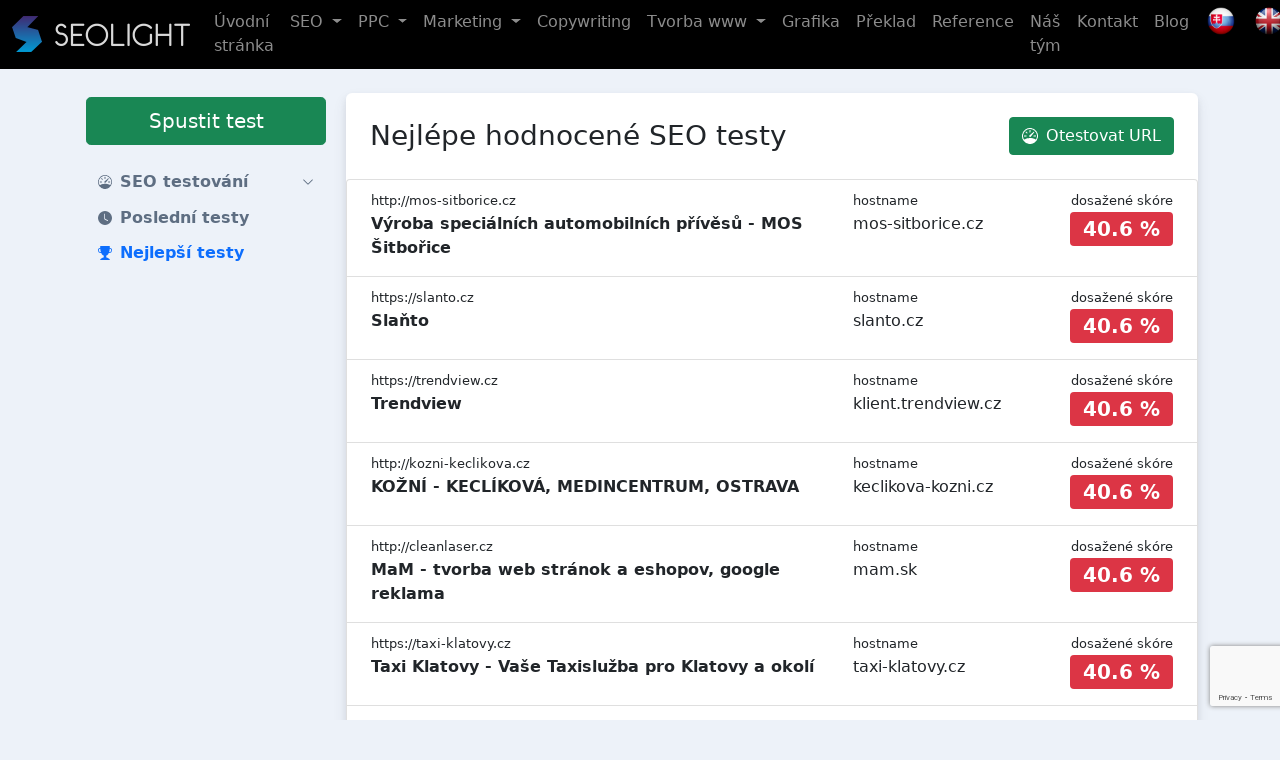

--- FILE ---
content_type: text/html; charset=UTF-8
request_url: https://www.seotest.seolight.cz/nejlepsi-seo-testy/page/369
body_size: 9377
content:
<!DOCTYPE html><html lang="cs">
    <head>
        <meta charset="utf-8">
        <title>Nejlépe hodnocené SEO testy | SEOlight</title><meta name="robots" content="index,&#x20;follow">
<meta name="viewport" content="width&#x3D;device-width,&#x20;initial-scale&#x3D;1,&#x20;shrink-to-fit&#x3D;no">
<meta name="author" content="SEOlight&#x20;s.r.o."><link href="&#x2F;css&#x2F;bootstrap&#x2F;bootstrap.min.css" media="screen,&#x20;print" rel="stylesheet" type="text&#x2F;css">
<link href="&#x2F;css&#x2F;style.css&#x3F;c&#x3D;4820f72" media="screen,&#x20;print" rel="stylesheet" type="text&#x2F;css"><script  src="&#x2F;js&#x2F;jquery-3.6.0.min.js"></script>
<script  src="&#x2F;js&#x2F;bootstrap&#x2F;bootstrap.bundle.min.js"></script>
<script  src="&#x2F;js&#x2F;script.js&#x3F;c&#x3D;4820f72"></script>
        <script src="https://www.google.com/recaptcha/api.js?render=6LeTZg0dAAAAAGeRB2XED8XA-qHJrTVo1sN92z6r"></script>

        <link rel="apple-touch-icon-precomposed" sizes="144x144" href="/img/apple-touch-icon-144-precomposed.png">
        <link rel="apple-touch-icon-precomposed" sizes="114x114" href="/img/apple-touch-icon-114-precomposed.png">
        <link rel="apple-touch-icon-precomposed" sizes="72x72" href="/img/apple-touch-icon-72-precomposed.png">
        <link rel="apple-touch-icon-precomposed" sizes="57x57" href="/img/apple-touch-icon-57-precomposed.png">
        <link rel="shortcut icon" type="image/vnd.microsoft.icon" href="/img/favicon.ico">
        <link rel="icon" type="image/png" href="/img/favicon.png">

        <link rel="apple-touch-icon" sizes="180x180" href="/img/apple-touch-icon.png">
        <link rel="icon" type="image/png" sizes="32x32" href="/img/favicon-32x32.png">
        <link rel="icon" type="image/png" sizes="16x16" href="/img/favicon-16x16.png">
                    <script async src="https://www.googletagmanager.com/gtag/js?id=G-YJC960EQ6Q"></script>
            <script>
                window.dataLayer = window.dataLayer || [];
                function gtag() {
                    dataLayer.push(arguments);
                }
                gtag('js', new Date());
                gtag('config', 'G-YJC960EQ6Q');
            </script>
            </head>
    <body>
        <header>
            <nav class="navbar navbar-expand-xl navbar-dark bg-black fixed-top">
                <div class="container-fluid">
                    <a class="navbar-brand" href="https://www.seolight.cz">
                        <img height="36" alt="logo" src="/img/logo.png">
                    </a>
                    <button type="button" href="#" class="navbar-toggler"
                            data-bs-toggle="collapse"
                            data-bs-target=".nav-main">
                        <span class="navbar-toggler-icon"></span>
                    </button>
                    <div class="collapse navbar-collapse">
                        
<ul class="navbar-nav ms-auto">
                            <li class="nav-item nav-item-1">
            <a href="https://www.seolight.cz/" class="nav-link">
                <span class="position-relative">
                    Úvodní stránka                </span>
            </a>
                    </li>
                            <li class="nav-item nav-item-1 dropdown">
            <a href="#" class="nav-link dropdown-toggle" data-bs-toggle="dropdown">
                <span class="position-relative">
                    SEO                </span>
            </a>
                            <div class="dropdown-menu">
                                                                                            <a class="dropdown-item px-3" href="https://www.seolight.cz/mesicni-seo-optimalizace">
                            Kompletní měsíční SEO optimalizace webu                        </a>
                                                                                            <a class="dropdown-item px-3" href="https://www.seolight.cz/navrh-klicovych-slov">
                            Návrh klíčových slov                        </a>
                                                                                            <a class="dropdown-item px-3" href="https://www.seolight.cz/seo-analyza">
                            SEO analýza a audit                        </a>
                                                                                            <a class="dropdown-item px-3" href="https://www.seolight.cz/revolucni-pr-clanky">
                            Revoluční PR články                        </a>
                                                                                            <a class="dropdown-item px-3" href="https://www.seolight.cz/tematicke-pr-clanky">
                            Tematické promo PR články                        </a>
                                                                                            <a class="dropdown-item px-3" href="https://www.seolight.cz/podpurny-web">
                            Tvorba mikro stránky                        </a>
                                                                                            <a class="dropdown-item px-3" href="https://www.seolight.cz/seo-optimalizace-en">
                            SEO optimalizace v angličtině                        </a>
                                    </div>
                    </li>
                            <li class="nav-item nav-item-1 dropdown">
            <a href="#" class="nav-link dropdown-toggle" data-bs-toggle="dropdown">
                <span class="position-relative">
                    PPC                </span>
            </a>
                            <div class="dropdown-menu">
                                                                                            <a class="dropdown-item px-3" href="https://www.seolight.cz/ppc-reklama-pro-vyhledavace">
                            PPC reklama pro vyhledávače                        </a>
                                                                                            <a class="dropdown-item px-3" href="https://www.seolight.cz/ppc-reklama-na-facebooku">
                            PPC reklama na Facebooku                        </a>
                                                                                            <a class="dropdown-item px-3" href="https://www.seolight.cz/ppc-audit-a-strategie">
                            PPC audit a strategie                        </a>
                                                                                            <a class="dropdown-item px-3" href="https://www.seolight.cz/bannerova-reklama">
                            Bannerová reklama                        </a>
                                                                                            <a class="dropdown-item px-3" href="https://www.seolight.cz/remarketing">
                            Remarketing                        </a>
                                    </div>
                    </li>
                            <li class="nav-item nav-item-1 dropdown">
            <a href="#" class="nav-link dropdown-toggle" data-bs-toggle="dropdown">
                <span class="position-relative">
                    Marketing                </span>
            </a>
                            <div class="dropdown-menu">
                                                                                            <a class="dropdown-item px-3" href="https://www.seolight.cz/e-mailing">
                            E-mailing marketing                        </a>
                                                                                            <a class="dropdown-item px-3" href="https://www.seolight.cz/optimalizace-konverzniho-pomeru-webu-cro">
                            Optimalizace konverzního poměru – CRO                        </a>
                                                                                            <a class="dropdown-item px-3" href="https://www.seolight.cz/zbozove-vyhledavace-porovnavace-cen">
                            Zbožové vyhledávače                        </a>
                                    </div>
                    </li>
                            <li class="nav-item nav-item-1">
            <a href="https://www.seolight.cz/copywriting" class="nav-link">
                <span class="position-relative">
                    Copywriting                </span>
            </a>
                    </li>
                            <li class="nav-item nav-item-1 dropdown">
            <a href="#" class="nav-link dropdown-toggle" data-bs-toggle="dropdown">
                <span class="position-relative">
                    Tvorba www                </span>
            </a>
                            <div class="dropdown-menu">
                                                                                            <a class="dropdown-item px-3" href="https://www.seolight.cz/tvorba-internetovych-ci-webovych-stranek">
                            Tvorba webu                        </a>
                                                                                            <a class="dropdown-item px-3" href="https://www.seolight.cz/tvorba-eshopu">
                            Tvorba eshopu                        </a>
                                    </div>
                    </li>
                            <li class="nav-item nav-item-1">
            <a href="https://www.seolight.cz/grafika" class="nav-link">
                <span class="position-relative">
                    Grafika                </span>
            </a>
                    </li>
                            <li class="nav-item nav-item-1">
            <a href="https://www.seolight.cz/preklad" class="nav-link">
                <span class="position-relative">
                    Překlad                </span>
            </a>
                    </li>
                            <li class="nav-item nav-item-1">
            <a href="https://www.seolight.cz/reference" class="nav-link">
                <span class="position-relative">
                    Reference                </span>
            </a>
                    </li>
                            <li class="nav-item nav-item-1">
            <a href="https://www.seolight.cz/nas-tym" class="nav-link">
                <span class="position-relative">
                    Náš tým                </span>
            </a>
                    </li>
                            <li class="nav-item nav-item-1">
            <a href="https://www.seolight.cz/kontakt" class="nav-link">
                <span class="position-relative">
                    Kontakt                </span>
            </a>
                    </li>
                            <li class="nav-item nav-item-1">
            <a href="https://www.seolight.cz/blog-o-seo" class="nav-link">
                <span class="position-relative">
                    Blog                </span>
            </a>
                    </li>
        <li class="nav-item">
        <a href="https://www.seolight.sk/" class="nav-link">
            <img alt="slovenská verze" width="32" style="margin-top: -5px;"
                 src="https://www.seolight.cz/wp-content/uploads/iconfinder_Flag_of_Slovakia_96298-48x48.png">
        </a>
    </li>
    <li class="nav-item">
        <a href="https://www.seolight.eu/" class="nav-link">
            <img alt="anglická verze" width="32" style="margin-top: -5px;"
                 src="https://www.seolight.cz/wp-content/uploads/uk.png">
        </a>
    </li>
</ul>
                    </div>
                </div>
            </nav>
            <div class="header-sm-nav">
                <div class="container">
                    <div class="d-block d-xl-none">
                        <nav class="navbar navbar-expand-xl navbar-side mb-0 p-0">
                            <div class="navbar-collapse collapse nav-main nav-main-sm">
                                <div class="py-3">
                                    <div class="p-1 w-100">
                                        <a href="https://www.seotest.seolight.cz/" class="btn btn-success btn-lg d-block mb-3">Spustit test</a>                                    </div>
                                    <div class="d-flex flex-column ps-3 pe-3 pe-xl-0 pb-3">
                                                    <a class="nav-item-1 d-flex align-items-center collapsed"
           href="#"
                                         data-bs-toggle="collapse" data-bs-target=".seotest-menu-1"
                      >
               <svg xmlns="http://www.w3.org/2000/svg" width="14" height="14" fill="currentColor" class="me-2" viewBox="0 0 16 16"><path d="M8 2a.5.5 0 0 1 .5.5V4a.5.5 0 0 1-1 0V2.5A.5.5 0 0 1 8 2zM3.732 3.732a.5.5 0 0 1 .707 0l.915.914a.5.5 0 1 1-.708.708l-.914-.915a.5.5 0 0 1 0-.707zM2 8a.5.5 0 0 1 .5-.5h1.586a.5.5 0 0 1 0 1H2.5A.5.5 0 0 1 2 8zm9.5 0a.5.5 0 0 1 .5-.5h1.5a.5.5 0 0 1 0 1H12a.5.5 0 0 1-.5-.5zm.754-4.246a.389.389 0 0 0-.527-.02L7.547 7.31A.91.91 0 1 0 8.85 8.569l3.434-4.297a.389.389 0 0 0-.029-.518z"/><path fill-rule="evenodd" d="M6.664 15.889A8 8 0 1 1 9.336.11a8 8 0 0 1-2.672 15.78zm-4.665-4.283A11.945 11.945 0 0 1 8 10c2.186 0 4.236.585 6.001 1.606a7 7 0 1 0-12.002 0z"/></svg>            <span>SEO testování</span>
                            <svg xmlns="http://www.w3.org/2000/svg" width="12" height="12" fill="currentColor" class="ms-auto me-2" viewBox="0 0 16 16"><path fill-rule="evenodd" d="M1.646 4.646a.5.5 0 0 1 .708 0L8 10.293l5.646-5.647a.5.5 0 0 1 .708.708l-6 6a.5.5 0 0 1-.708 0l-6-6a.5.5 0 0 1 0-.708z"/></svg>                    </a>
                    <div class="collapse submenu seotest-menu-1">
                                                        <a class="nav-item-2 d-flex align-items-center"
                       href="https://www.seotest.seolight.cz/"
                       >
                        <span>Spustit test</span>
                    </a>
                                                        <a class="nav-item-2 d-flex align-items-center"
                       href="https://www.seotest.seolight.cz/vysledek-seo-testu"
                       >
                        <span>Výsledek testu</span>
                    </a>
                            </div>
                                            <a class="nav-item-1 d-flex align-items-center"
           href="https://www.seotest.seolight.cz/historie-seo-testovani/page/369"
                      >
               <svg xmlns="http://www.w3.org/2000/svg" width="14" height="14" fill="currentColor" class="me-2" viewBox="0 0 16 16"><path d="M16 8A8 8 0 1 1 0 8a8 8 0 0 1 16 0zM8 3.5a.5.5 0 0 0-1 0V9a.5.5 0 0 0 .252.434l3.5 2a.5.5 0 0 0 .496-.868L8 8.71V3.5z"/></svg>            <span>Poslední testy</span>
                    </a>
                                            <a class="nav-item-1 d-flex align-items-center active"
           href="https://www.seotest.seolight.cz/nejlepsi-seo-testy/page/369"
                      >
               <svg xmlns="http://www.w3.org/2000/svg" width="14" height="14" fill="currentColor" class="me-2" viewBox="0 0 16 16"><path d="M2.5.5A.5.5 0 0 1 3 0h10a.5.5 0 0 1 .5.5c0 .538-.012 1.05-.034 1.536a3 3 0 1 1-1.133 5.89c-.79 1.865-1.878 2.777-2.833 3.011v2.173l1.425.356c.194.048.377.135.537.255L13.3 15.1a.5.5 0 0 1-.3.9H3a.5.5 0 0 1-.3-.9l1.838-1.379c.16-.12.343-.207.537-.255L6.5 13.11v-2.173c-.955-.234-2.043-1.146-2.833-3.012a3 3 0 1 1-1.132-5.89A33.076 33.076 0 0 1 2.5.5zm.099 2.54a2 2 0 0 0 .72 3.935c-.333-1.05-.588-2.346-.72-3.935zm10.083 3.935a2 2 0 0 0 .72-3.935c-.133 1.59-.388 2.885-.72 3.935z"/></svg>            <span>Nejlepší testy</span>
                    </a>
                                                    </div>


                                    <div class="ps-3 pb-3">
                                        
<ul class="navbar-nav ms-auto">
                            <li class="nav-item nav-item-1">
            <a href="https://www.seolight.cz/" class="nav-link">
                <span class="position-relative">
                    Úvodní stránka                </span>
            </a>
                    </li>
                            <li class="nav-item nav-item-1 dropdown">
            <a href="#" class="nav-link dropdown-toggle" data-bs-toggle="dropdown">
                <span class="position-relative">
                    SEO                </span>
            </a>
                            <div class="dropdown-menu">
                                                                                            <a class="dropdown-item px-3" href="https://www.seolight.cz/mesicni-seo-optimalizace">
                            Kompletní měsíční SEO optimalizace webu                        </a>
                                                                                            <a class="dropdown-item px-3" href="https://www.seolight.cz/navrh-klicovych-slov">
                            Návrh klíčových slov                        </a>
                                                                                            <a class="dropdown-item px-3" href="https://www.seolight.cz/seo-analyza">
                            SEO analýza a audit                        </a>
                                                                                            <a class="dropdown-item px-3" href="https://www.seolight.cz/revolucni-pr-clanky">
                            Revoluční PR články                        </a>
                                                                                            <a class="dropdown-item px-3" href="https://www.seolight.cz/tematicke-pr-clanky">
                            Tematické promo PR články                        </a>
                                                                                            <a class="dropdown-item px-3" href="https://www.seolight.cz/podpurny-web">
                            Tvorba mikro stránky                        </a>
                                                                                            <a class="dropdown-item px-3" href="https://www.seolight.cz/seo-optimalizace-en">
                            SEO optimalizace v angličtině                        </a>
                                    </div>
                    </li>
                            <li class="nav-item nav-item-1 dropdown">
            <a href="#" class="nav-link dropdown-toggle" data-bs-toggle="dropdown">
                <span class="position-relative">
                    PPC                </span>
            </a>
                            <div class="dropdown-menu">
                                                                                            <a class="dropdown-item px-3" href="https://www.seolight.cz/ppc-reklama-pro-vyhledavace">
                            PPC reklama pro vyhledávače                        </a>
                                                                                            <a class="dropdown-item px-3" href="https://www.seolight.cz/ppc-reklama-na-facebooku">
                            PPC reklama na Facebooku                        </a>
                                                                                            <a class="dropdown-item px-3" href="https://www.seolight.cz/ppc-audit-a-strategie">
                            PPC audit a strategie                        </a>
                                                                                            <a class="dropdown-item px-3" href="https://www.seolight.cz/bannerova-reklama">
                            Bannerová reklama                        </a>
                                                                                            <a class="dropdown-item px-3" href="https://www.seolight.cz/remarketing">
                            Remarketing                        </a>
                                    </div>
                    </li>
                            <li class="nav-item nav-item-1 dropdown">
            <a href="#" class="nav-link dropdown-toggle" data-bs-toggle="dropdown">
                <span class="position-relative">
                    Marketing                </span>
            </a>
                            <div class="dropdown-menu">
                                                                                            <a class="dropdown-item px-3" href="https://www.seolight.cz/e-mailing">
                            E-mailing marketing                        </a>
                                                                                            <a class="dropdown-item px-3" href="https://www.seolight.cz/optimalizace-konverzniho-pomeru-webu-cro">
                            Optimalizace konverzního poměru – CRO                        </a>
                                                                                            <a class="dropdown-item px-3" href="https://www.seolight.cz/zbozove-vyhledavace-porovnavace-cen">
                            Zbožové vyhledávače                        </a>
                                    </div>
                    </li>
                            <li class="nav-item nav-item-1">
            <a href="https://www.seolight.cz/copywriting" class="nav-link">
                <span class="position-relative">
                    Copywriting                </span>
            </a>
                    </li>
                            <li class="nav-item nav-item-1 dropdown">
            <a href="#" class="nav-link dropdown-toggle" data-bs-toggle="dropdown">
                <span class="position-relative">
                    Tvorba www                </span>
            </a>
                            <div class="dropdown-menu">
                                                                                            <a class="dropdown-item px-3" href="https://www.seolight.cz/tvorba-internetovych-ci-webovych-stranek">
                            Tvorba webu                        </a>
                                                                                            <a class="dropdown-item px-3" href="https://www.seolight.cz/tvorba-eshopu">
                            Tvorba eshopu                        </a>
                                    </div>
                    </li>
                            <li class="nav-item nav-item-1">
            <a href="https://www.seolight.cz/grafika" class="nav-link">
                <span class="position-relative">
                    Grafika                </span>
            </a>
                    </li>
                            <li class="nav-item nav-item-1">
            <a href="https://www.seolight.cz/preklad" class="nav-link">
                <span class="position-relative">
                    Překlad                </span>
            </a>
                    </li>
                            <li class="nav-item nav-item-1">
            <a href="https://www.seolight.cz/reference" class="nav-link">
                <span class="position-relative">
                    Reference                </span>
            </a>
                    </li>
                            <li class="nav-item nav-item-1">
            <a href="https://www.seolight.cz/nas-tym" class="nav-link">
                <span class="position-relative">
                    Náš tým                </span>
            </a>
                    </li>
                            <li class="nav-item nav-item-1">
            <a href="https://www.seolight.cz/kontakt" class="nav-link">
                <span class="position-relative">
                    Kontakt                </span>
            </a>
                    </li>
                            <li class="nav-item nav-item-1">
            <a href="https://www.seolight.cz/blog-o-seo" class="nav-link">
                <span class="position-relative">
                    Blog                </span>
            </a>
                    </li>
        <li class="nav-item">
        <a href="https://www.seolight.sk/" class="nav-link">
            <img alt="slovenská verze" width="32" style="margin-top: -5px;"
                 src="https://www.seolight.cz/wp-content/uploads/iconfinder_Flag_of_Slovakia_96298-48x48.png">
        </a>
    </li>
    <li class="nav-item">
        <a href="https://www.seolight.eu/" class="nav-link">
            <img alt="anglická verze" width="32" style="margin-top: -5px;"
                 src="https://www.seolight.cz/wp-content/uploads/uk.png">
        </a>
    </li>
</ul>
                                    </div>
                                </div>
                            </div>
                        </nav>
                    </div>
                </div>
            </div>
        </header>
        <main>
            <div class="container">
                <div class="d-none d-xl-flex flex-xl-row align-items-start">
                    <nav class="navbar navbar-expand-xl navbar-side mb-0 p-0">
                        <div class="p-1 w-100">
                            <a href="https://www.seotest.seolight.cz/" class="btn btn-success btn-lg d-block mb-3">Spustit test</a>                        </div>
                        <div class="navbar-collapse collapse nav-main">
                            <div class="d-flex flex-column ps-3 pe-3 pe-xl-0 pb-3">
                                                    <a class="nav-item-1 d-flex align-items-center collapsed"
           href="#"
                                         data-bs-toggle="collapse" data-bs-target=".seotest-menu-1"
                      >
               <svg xmlns="http://www.w3.org/2000/svg" width="14" height="14" fill="currentColor" class="me-2" viewBox="0 0 16 16"><path d="M8 2a.5.5 0 0 1 .5.5V4a.5.5 0 0 1-1 0V2.5A.5.5 0 0 1 8 2zM3.732 3.732a.5.5 0 0 1 .707 0l.915.914a.5.5 0 1 1-.708.708l-.914-.915a.5.5 0 0 1 0-.707zM2 8a.5.5 0 0 1 .5-.5h1.586a.5.5 0 0 1 0 1H2.5A.5.5 0 0 1 2 8zm9.5 0a.5.5 0 0 1 .5-.5h1.5a.5.5 0 0 1 0 1H12a.5.5 0 0 1-.5-.5zm.754-4.246a.389.389 0 0 0-.527-.02L7.547 7.31A.91.91 0 1 0 8.85 8.569l3.434-4.297a.389.389 0 0 0-.029-.518z"/><path fill-rule="evenodd" d="M6.664 15.889A8 8 0 1 1 9.336.11a8 8 0 0 1-2.672 15.78zm-4.665-4.283A11.945 11.945 0 0 1 8 10c2.186 0 4.236.585 6.001 1.606a7 7 0 1 0-12.002 0z"/></svg>            <span>SEO testování</span>
                            <svg xmlns="http://www.w3.org/2000/svg" width="12" height="12" fill="currentColor" class="ms-auto me-2" viewBox="0 0 16 16"><path fill-rule="evenodd" d="M1.646 4.646a.5.5 0 0 1 .708 0L8 10.293l5.646-5.647a.5.5 0 0 1 .708.708l-6 6a.5.5 0 0 1-.708 0l-6-6a.5.5 0 0 1 0-.708z"/></svg>                    </a>
                    <div class="collapse submenu seotest-menu-1">
                                                        <a class="nav-item-2 d-flex align-items-center"
                       href="https://www.seotest.seolight.cz/"
                       >
                        <span>Spustit test</span>
                    </a>
                                                        <a class="nav-item-2 d-flex align-items-center"
                       href="https://www.seotest.seolight.cz/vysledek-seo-testu"
                       >
                        <span>Výsledek testu</span>
                    </a>
                            </div>
                                            <a class="nav-item-1 d-flex align-items-center"
           href="https://www.seotest.seolight.cz/historie-seo-testovani/page/369"
                      >
               <svg xmlns="http://www.w3.org/2000/svg" width="14" height="14" fill="currentColor" class="me-2" viewBox="0 0 16 16"><path d="M16 8A8 8 0 1 1 0 8a8 8 0 0 1 16 0zM8 3.5a.5.5 0 0 0-1 0V9a.5.5 0 0 0 .252.434l3.5 2a.5.5 0 0 0 .496-.868L8 8.71V3.5z"/></svg>            <span>Poslední testy</span>
                    </a>
                                            <a class="nav-item-1 d-flex align-items-center active"
           href="https://www.seotest.seolight.cz/nejlepsi-seo-testy/page/369"
                      >
               <svg xmlns="http://www.w3.org/2000/svg" width="14" height="14" fill="currentColor" class="me-2" viewBox="0 0 16 16"><path d="M2.5.5A.5.5 0 0 1 3 0h10a.5.5 0 0 1 .5.5c0 .538-.012 1.05-.034 1.536a3 3 0 1 1-1.133 5.89c-.79 1.865-1.878 2.777-2.833 3.011v2.173l1.425.356c.194.048.377.135.537.255L13.3 15.1a.5.5 0 0 1-.3.9H3a.5.5 0 0 1-.3-.9l1.838-1.379c.16-.12.343-.207.537-.255L6.5 13.11v-2.173c-.955-.234-2.043-1.146-2.833-3.012a3 3 0 1 1-1.132-5.89A33.076 33.076 0 0 1 2.5.5zm.099 2.54a2 2 0 0 0 .72 3.935c-.333-1.05-.588-2.346-.72-3.935zm10.083 3.935a2 2 0 0 0 .72-3.935c-.133 1.59-.388 2.885-.72 3.935z"/></svg>            <span>Nejlepší testy</span>
                    </a>
                                                    </div>


                        </div>
                    </nav>
                </div>
                <div class="content">
                    <div class="scroll-shadow scroll-shadow-none d-none d-xl-block"></div>
                    <script>
                        //<!--
                        $(document).ready(function () {
                            var showScrollShadow = function () {
                                if ($(this).scrollTop() > 0) {
                                    $('.scroll-shadow').removeClass("scroll-shadow-none");
                                } else {
                                    $('.scroll-shadow').addClass("scroll-shadow-none");
                                }
                            };
                            $(window).scroll(showScrollShadow);
                            $(window).resize(showScrollShadow);
                            $(window).scroll();
                        });
                        //-->
                    </script>
                    

                                        
<div class="row">
    <div class="col-12 mb-4">
        <div class="card">
            <div class="card-body p-0 py-4">
                <div class="px-4">
                    <h1 class="d-xl-flex mb-4 align-items-center">
                        Nejlépe hodnocené SEO testy                        <br class="d-xl-none">
                        <a href="https://www.seotest.seolight.cz/" class="btn btn-success ms-auto"><span class="d-flex flex-wrap justify-content-center align-items-center"><svg xmlns="http://www.w3.org/2000/svg" width="16" height="16" fill="currentColor" class="me-2" viewBox="0 0 16 16"><path d="M8 2a.5.5 0 0 1 .5.5V4a.5.5 0 0 1-1 0V2.5A.5.5 0 0 1 8 2zM3.732 3.732a.5.5 0 0 1 .707 0l.915.914a.5.5 0 1 1-.708.708l-.914-.915a.5.5 0 0 1 0-.707zM2 8a.5.5 0 0 1 .5-.5h1.586a.5.5 0 0 1 0 1H2.5A.5.5 0 0 1 2 8zm9.5 0a.5.5 0 0 1 .5-.5h1.5a.5.5 0 0 1 0 1H12a.5.5 0 0 1-.5-.5zm.754-4.246a.389.389 0 0 0-.527-.02L7.547 7.31A.91.91 0 1 0 8.85 8.569l3.434-4.297a.389.389 0 0 0-.029-.518z"/><path fill-rule="evenodd" d="M6.664 15.889A8 8 0 1 1 9.336.11a8 8 0 0 1-2.672 15.78zm-4.665-4.283A11.945 11.945 0 0 1 8 10c2.186 0 4.236.585 6.001 1.606a7 7 0 1 0-12.002 0z"/></svg> Otestovat URL</span></a>                    </h1>
                </div>
                <div class="list-group mb-4">
                                                                    <a href="https://www.seotest.seolight.cz/vysledek-seo-testu/mos-sitborice.cz" class="list-group-item px-4">
                            <div class="row mb-2 align-items-start">
                                <div class="col-sm-7">
                                    <span style="font-size: 0.8rem;">
                                        http://mos-sitborice.cz                                    </span>
                                    <br>
                                    <span class="fw-bold">
                                        Výroba speciálních automobilních přívěsů - MOS Šitbořice                                    </span>
                                </div>
                                <div class="col-sm-3">
                                    <span style="font-size: 0.8rem;">
                                        hostname                                    </span>
                                    <br>
                                    <span>
                                        mos-sitborice.cz                                    </span>
                                </div>
                                <div class="col-sm-2 text-end">
                                    <span style="font-size: 0.8rem;">
                                        dosažené skóre                                    </span>
                                    <br>
                                    <div class="badge bg-danger fs-5">
                                        <span class="fw-bold">40.6&nbsp;%</span>
                                    </div>
                                </div>
                            </div>
                        </a>
                                                                    <a href="https://www.seotest.seolight.cz/vysledek-seo-testu/slanto.cz" class="list-group-item px-4">
                            <div class="row mb-2 align-items-start">
                                <div class="col-sm-7">
                                    <span style="font-size: 0.8rem;">
                                        https://slanto.cz                                    </span>
                                    <br>
                                    <span class="fw-bold">
                                        Slaňto                                    </span>
                                </div>
                                <div class="col-sm-3">
                                    <span style="font-size: 0.8rem;">
                                        hostname                                    </span>
                                    <br>
                                    <span>
                                        slanto.cz                                    </span>
                                </div>
                                <div class="col-sm-2 text-end">
                                    <span style="font-size: 0.8rem;">
                                        dosažené skóre                                    </span>
                                    <br>
                                    <div class="badge bg-danger fs-5">
                                        <span class="fw-bold">40.6&nbsp;%</span>
                                    </div>
                                </div>
                            </div>
                        </a>
                                                                    <a href="https://www.seotest.seolight.cz/vysledek-seo-testu/klient.trendview.cz" class="list-group-item px-4">
                            <div class="row mb-2 align-items-start">
                                <div class="col-sm-7">
                                    <span style="font-size: 0.8rem;">
                                        https://trendview.cz                                    </span>
                                    <br>
                                    <span class="fw-bold">
                                        Trendview                                    </span>
                                </div>
                                <div class="col-sm-3">
                                    <span style="font-size: 0.8rem;">
                                        hostname                                    </span>
                                    <br>
                                    <span>
                                        klient.trendview.cz                                    </span>
                                </div>
                                <div class="col-sm-2 text-end">
                                    <span style="font-size: 0.8rem;">
                                        dosažené skóre                                    </span>
                                    <br>
                                    <div class="badge bg-danger fs-5">
                                        <span class="fw-bold">40.6&nbsp;%</span>
                                    </div>
                                </div>
                            </div>
                        </a>
                                                                    <a href="https://www.seotest.seolight.cz/vysledek-seo-testu/keclikova-kozni.cz" class="list-group-item px-4">
                            <div class="row mb-2 align-items-start">
                                <div class="col-sm-7">
                                    <span style="font-size: 0.8rem;">
                                        http://kozni-keclikova.cz                                    </span>
                                    <br>
                                    <span class="fw-bold">
                                        KOŽNÍ - KECLÍKOVÁ, MEDINCENTRUM, OSTRAVA                                    </span>
                                </div>
                                <div class="col-sm-3">
                                    <span style="font-size: 0.8rem;">
                                        hostname                                    </span>
                                    <br>
                                    <span>
                                        keclikova-kozni.cz                                    </span>
                                </div>
                                <div class="col-sm-2 text-end">
                                    <span style="font-size: 0.8rem;">
                                        dosažené skóre                                    </span>
                                    <br>
                                    <div class="badge bg-danger fs-5">
                                        <span class="fw-bold">40.6&nbsp;%</span>
                                    </div>
                                </div>
                            </div>
                        </a>
                                                                    <a href="https://www.seotest.seolight.cz/vysledek-seo-testu/mam.sk" class="list-group-item px-4">
                            <div class="row mb-2 align-items-start">
                                <div class="col-sm-7">
                                    <span style="font-size: 0.8rem;">
                                        http://cleanlaser.cz                                    </span>
                                    <br>
                                    <span class="fw-bold">
                                        MaM - tvorba web stránok a eshopov, google reklama                                    </span>
                                </div>
                                <div class="col-sm-3">
                                    <span style="font-size: 0.8rem;">
                                        hostname                                    </span>
                                    <br>
                                    <span>
                                        mam.sk                                    </span>
                                </div>
                                <div class="col-sm-2 text-end">
                                    <span style="font-size: 0.8rem;">
                                        dosažené skóre                                    </span>
                                    <br>
                                    <div class="badge bg-danger fs-5">
                                        <span class="fw-bold">40.6&nbsp;%</span>
                                    </div>
                                </div>
                            </div>
                        </a>
                                                                    <a href="https://www.seotest.seolight.cz/vysledek-seo-testu/taxi-klatovy.cz" class="list-group-item px-4">
                            <div class="row mb-2 align-items-start">
                                <div class="col-sm-7">
                                    <span style="font-size: 0.8rem;">
                                        https://taxi-klatovy.cz                                    </span>
                                    <br>
                                    <span class="fw-bold">
                                        Taxi Klatovy - Vaše Taxislužba pro Klatovy a okolí                                    </span>
                                </div>
                                <div class="col-sm-3">
                                    <span style="font-size: 0.8rem;">
                                        hostname                                    </span>
                                    <br>
                                    <span>
                                        taxi-klatovy.cz                                    </span>
                                </div>
                                <div class="col-sm-2 text-end">
                                    <span style="font-size: 0.8rem;">
                                        dosažené skóre                                    </span>
                                    <br>
                                    <div class="badge bg-danger fs-5">
                                        <span class="fw-bold">40.6&nbsp;%</span>
                                    </div>
                                </div>
                            </div>
                        </a>
                                                                    <a href="https://www.seotest.seolight.cz/vysledek-seo-testu/vencim.cz" class="list-group-item px-4">
                            <div class="row mb-2 align-items-start">
                                <div class="col-sm-7">
                                    <span style="font-size: 0.8rem;">
                                        https://vencim.cz                                    </span>
                                    <br>
                                    <span class="fw-bold">
                                        Venčím                                    </span>
                                </div>
                                <div class="col-sm-3">
                                    <span style="font-size: 0.8rem;">
                                        hostname                                    </span>
                                    <br>
                                    <span>
                                        vencim.cz                                    </span>
                                </div>
                                <div class="col-sm-2 text-end">
                                    <span style="font-size: 0.8rem;">
                                        dosažené skóre                                    </span>
                                    <br>
                                    <div class="badge bg-danger fs-5">
                                        <span class="fw-bold">40.6&nbsp;%</span>
                                    </div>
                                </div>
                            </div>
                        </a>
                                                                    <a href="https://www.seotest.seolight.cz/vysledek-seo-testu/zawako.cz" class="list-group-item px-4">
                            <div class="row mb-2 align-items-start">
                                <div class="col-sm-7">
                                    <span style="font-size: 0.8rem;">
                                        http://zawako.cz                                    </span>
                                    <br>
                                    <span class="fw-bold">
                                        Zawako s.r.o. Pracovni agentura                                    </span>
                                </div>
                                <div class="col-sm-3">
                                    <span style="font-size: 0.8rem;">
                                        hostname                                    </span>
                                    <br>
                                    <span>
                                        zawako.cz                                    </span>
                                </div>
                                <div class="col-sm-2 text-end">
                                    <span style="font-size: 0.8rem;">
                                        dosažené skóre                                    </span>
                                    <br>
                                    <div class="badge bg-danger fs-5">
                                        <span class="fw-bold">40.6&nbsp;%</span>
                                    </div>
                                </div>
                            </div>
                        </a>
                                                                    <a href="https://www.seotest.seolight.cz/vysledek-seo-testu/bulinf.cz" class="list-group-item px-4">
                            <div class="row mb-2 align-items-start">
                                <div class="col-sm-7">
                                    <span style="font-size: 0.8rem;">
                                        http://bulinf.cz                                    </span>
                                    <br>
                                    <span class="fw-bold">
                                        Bulín František - autorizovaný technik pro pozemní stavby                                    </span>
                                </div>
                                <div class="col-sm-3">
                                    <span style="font-size: 0.8rem;">
                                        hostname                                    </span>
                                    <br>
                                    <span>
                                        bulinf.cz                                    </span>
                                </div>
                                <div class="col-sm-2 text-end">
                                    <span style="font-size: 0.8rem;">
                                        dosažené skóre                                    </span>
                                    <br>
                                    <div class="badge bg-danger fs-5">
                                        <span class="fw-bold">40.6&nbsp;%</span>
                                    </div>
                                </div>
                            </div>
                        </a>
                                                                    <a href="https://www.seotest.seolight.cz/vysledek-seo-testu/danovyporadcehodonin.cz" class="list-group-item px-4">
                            <div class="row mb-2 align-items-start">
                                <div class="col-sm-7">
                                    <span style="font-size: 0.8rem;">
                                        http://danovyporadcehodonin.cz                                    </span>
                                    <br>
                                    <span class="fw-bold">
                                        Ing. Zora Černá, daňový poradce - Ing. Zora Černá - Daňový poradce Hodonín                                    </span>
                                </div>
                                <div class="col-sm-3">
                                    <span style="font-size: 0.8rem;">
                                        hostname                                    </span>
                                    <br>
                                    <span>
                                        danovyporadcehodonin.cz                                    </span>
                                </div>
                                <div class="col-sm-2 text-end">
                                    <span style="font-size: 0.8rem;">
                                        dosažené skóre                                    </span>
                                    <br>
                                    <div class="badge bg-danger fs-5">
                                        <span class="fw-bold">40.6&nbsp;%</span>
                                    </div>
                                </div>
                            </div>
                        </a>
                                                                    <a href="https://www.seotest.seolight.cz/vysledek-seo-testu/individualnizajezdy.cz" class="list-group-item px-4">
                            <div class="row mb-2 align-items-start">
                                <div class="col-sm-7">
                                    <span style="font-size: 0.8rem;">
                                        http://individualnizajezdy.cz                                    </span>
                                    <br>
                                    <span class="fw-bold">
                                        Registrace domén - Váš hosting                                    </span>
                                </div>
                                <div class="col-sm-3">
                                    <span style="font-size: 0.8rem;">
                                        hostname                                    </span>
                                    <br>
                                    <span>
                                        individualnizajezdy.cz                                    </span>
                                </div>
                                <div class="col-sm-2 text-end">
                                    <span style="font-size: 0.8rem;">
                                        dosažené skóre                                    </span>
                                    <br>
                                    <div class="badge bg-danger fs-5">
                                        <span class="fw-bold">40.6&nbsp;%</span>
                                    </div>
                                </div>
                            </div>
                        </a>
                                                                    <a href="https://www.seotest.seolight.cz/vysledek-seo-testu/nullo.cz" class="list-group-item px-4">
                            <div class="row mb-2 align-items-start">
                                <div class="col-sm-7">
                                    <span style="font-size: 0.8rem;">
                                        http://nullo.cz                                    </span>
                                    <br>
                                    <span class="fw-bold">
                                        Apache2 Debian Default Page: It works                                    </span>
                                </div>
                                <div class="col-sm-3">
                                    <span style="font-size: 0.8rem;">
                                        hostname                                    </span>
                                    <br>
                                    <span>
                                        nullo.cz                                    </span>
                                </div>
                                <div class="col-sm-2 text-end">
                                    <span style="font-size: 0.8rem;">
                                        dosažené skóre                                    </span>
                                    <br>
                                    <div class="badge bg-danger fs-5">
                                        <span class="fw-bold">40.6&nbsp;%</span>
                                    </div>
                                </div>
                            </div>
                        </a>
                                                                    <a href="https://www.seotest.seolight.cz/vysledek-seo-testu/kolastercl.cz" class="list-group-item px-4">
                            <div class="row mb-2 align-items-start">
                                <div class="col-sm-7">
                                    <span style="font-size: 0.8rem;">
                                        http://kolastercl.cz                                    </span>
                                    <br>
                                    <span class="fw-bold">
                                        Apache2 Debian Default Page: It works                                    </span>
                                </div>
                                <div class="col-sm-3">
                                    <span style="font-size: 0.8rem;">
                                        hostname                                    </span>
                                    <br>
                                    <span>
                                        kolastercl.cz                                    </span>
                                </div>
                                <div class="col-sm-2 text-end">
                                    <span style="font-size: 0.8rem;">
                                        dosažené skóre                                    </span>
                                    <br>
                                    <div class="badge bg-danger fs-5">
                                        <span class="fw-bold">40.6&nbsp;%</span>
                                    </div>
                                </div>
                            </div>
                        </a>
                                                                    <a href="https://www.seotest.seolight.cz/vysledek-seo-testu/najistse.cz" class="list-group-item px-4">
                            <div class="row mb-2 align-items-start">
                                <div class="col-sm-7">
                                    <span style="font-size: 0.8rem;">
                                        http://najistse.cz                                    </span>
                                    <br>
                                    <span class="fw-bold">
                                        Welcome to nginx on Debian!                                    </span>
                                </div>
                                <div class="col-sm-3">
                                    <span style="font-size: 0.8rem;">
                                        hostname                                    </span>
                                    <br>
                                    <span>
                                        najistse.cz                                    </span>
                                </div>
                                <div class="col-sm-2 text-end">
                                    <span style="font-size: 0.8rem;">
                                        dosažené skóre                                    </span>
                                    <br>
                                    <div class="badge bg-danger fs-5">
                                        <span class="fw-bold">40.6&nbsp;%</span>
                                    </div>
                                </div>
                            </div>
                        </a>
                                                                    <a href="https://www.seotest.seolight.cz/vysledek-seo-testu/holici-strojky.cz" class="list-group-item px-4">
                            <div class="row mb-2 align-items-start">
                                <div class="col-sm-7">
                                    <span style="font-size: 0.8rem;">
                                        http://shavers.cz                                    </span>
                                    <br>
                                    <span class="fw-bold">
                                        HOLICÍ-STROJKY.CZ - HOLICÍ-STROJKY.CZ                                    </span>
                                </div>
                                <div class="col-sm-3">
                                    <span style="font-size: 0.8rem;">
                                        hostname                                    </span>
                                    <br>
                                    <span>
                                        holici-strojky.cz                                    </span>
                                </div>
                                <div class="col-sm-2 text-end">
                                    <span style="font-size: 0.8rem;">
                                        dosažené skóre                                    </span>
                                    <br>
                                    <div class="badge bg-danger fs-5">
                                        <span class="fw-bold">40.6&nbsp;%</span>
                                    </div>
                                </div>
                            </div>
                        </a>
                                                                    <a href="https://www.seotest.seolight.cz/vysledek-seo-testu/vysivkarna.cz" class="list-group-item px-4">
                            <div class="row mb-2 align-items-start">
                                <div class="col-sm-7">
                                    <span style="font-size: 0.8rem;">
                                        http://vysivkarna.cz                                    </span>
                                    <br>
                                    <span class="fw-bold">
                                        Apache2 Debian Default Page: It works                                    </span>
                                </div>
                                <div class="col-sm-3">
                                    <span style="font-size: 0.8rem;">
                                        hostname                                    </span>
                                    <br>
                                    <span>
                                        vysivkarna.cz                                    </span>
                                </div>
                                <div class="col-sm-2 text-end">
                                    <span style="font-size: 0.8rem;">
                                        dosažené skóre                                    </span>
                                    <br>
                                    <div class="badge bg-danger fs-5">
                                        <span class="fw-bold">40.6&nbsp;%</span>
                                    </div>
                                </div>
                            </div>
                        </a>
                                                                    <a href="https://www.seotest.seolight.cz/vysledek-seo-testu/laurich.cz" class="list-group-item px-4">
                            <div class="row mb-2 align-items-start">
                                <div class="col-sm-7">
                                    <span style="font-size: 0.8rem;">
                                        http://laurich.cz                                    </span>
                                    <br>
                                    <span class="fw-bold">
                                        Služby - Laurich s.r.o. – Úprava vody                                    </span>
                                </div>
                                <div class="col-sm-3">
                                    <span style="font-size: 0.8rem;">
                                        hostname                                    </span>
                                    <br>
                                    <span>
                                        laurich.cz                                    </span>
                                </div>
                                <div class="col-sm-2 text-end">
                                    <span style="font-size: 0.8rem;">
                                        dosažené skóre                                    </span>
                                    <br>
                                    <div class="badge bg-danger fs-5">
                                        <span class="fw-bold">40.6&nbsp;%</span>
                                    </div>
                                </div>
                            </div>
                        </a>
                                                                    <a href="https://www.seotest.seolight.cz/vysledek-seo-testu/feuerwerk.cz" class="list-group-item px-4">
                            <div class="row mb-2 align-items-start">
                                <div class="col-sm-7">
                                    <span style="font-size: 0.8rem;">
                                        http://feuerwerk.cz                                    </span>
                                    <br>
                                    <span class="fw-bold">
                                        feuerwerk.cz                                    </span>
                                </div>
                                <div class="col-sm-3">
                                    <span style="font-size: 0.8rem;">
                                        hostname                                    </span>
                                    <br>
                                    <span>
                                        feuerwerk.cz                                    </span>
                                </div>
                                <div class="col-sm-2 text-end">
                                    <span style="font-size: 0.8rem;">
                                        dosažené skóre                                    </span>
                                    <br>
                                    <div class="badge bg-danger fs-5">
                                        <span class="fw-bold">40.6&nbsp;%</span>
                                    </div>
                                </div>
                            </div>
                        </a>
                                                                    <a href="https://www.seotest.seolight.cz/vysledek-seo-testu/bssadska.cz" class="list-group-item px-4">
                            <div class="row mb-2 align-items-start">
                                <div class="col-sm-7">
                                    <span style="font-size: 0.8rem;">
                                        http://bssadska.cz                                    </span>
                                    <br>
                                    <span class="fw-bold">
                                        Bowling Squash Sadská s.r.o.                                    </span>
                                </div>
                                <div class="col-sm-3">
                                    <span style="font-size: 0.8rem;">
                                        hostname                                    </span>
                                    <br>
                                    <span>
                                        bssadska.cz                                    </span>
                                </div>
                                <div class="col-sm-2 text-end">
                                    <span style="font-size: 0.8rem;">
                                        dosažené skóre                                    </span>
                                    <br>
                                    <div class="badge bg-danger fs-5">
                                        <span class="fw-bold">40.6&nbsp;%</span>
                                    </div>
                                </div>
                            </div>
                        </a>
                                                                    <a href="https://www.seotest.seolight.cz/vysledek-seo-testu/slapyreport.cz" class="list-group-item px-4">
                            <div class="row mb-2 align-items-start">
                                <div class="col-sm-7">
                                    <span style="font-size: 0.8rem;">
                                        http://slapyreport.cz                                    </span>
                                    <br>
                                    <span class="fw-bold">
                                        Slapyreport                                    </span>
                                </div>
                                <div class="col-sm-3">
                                    <span style="font-size: 0.8rem;">
                                        hostname                                    </span>
                                    <br>
                                    <span>
                                        slapyreport.cz                                    </span>
                                </div>
                                <div class="col-sm-2 text-end">
                                    <span style="font-size: 0.8rem;">
                                        dosažené skóre                                    </span>
                                    <br>
                                    <div class="badge bg-danger fs-5">
                                        <span class="fw-bold">40.6&nbsp;%</span>
                                    </div>
                                </div>
                            </div>
                        </a>
                                                                    <a href="https://www.seotest.seolight.cz/vysledek-seo-testu/modi.cz" class="list-group-item px-4">
                            <div class="row mb-2 align-items-start">
                                <div class="col-sm-7">
                                    <span style="font-size: 0.8rem;">
                                        http://modi.cz                                    </span>
                                    <br>
                                    <span class="fw-bold">
                                        <span class="fw-normal">- Stránka bez názvu -</span>                                    </span>
                                </div>
                                <div class="col-sm-3">
                                    <span style="font-size: 0.8rem;">
                                        hostname                                    </span>
                                    <br>
                                    <span>
                                        modi.cz                                    </span>
                                </div>
                                <div class="col-sm-2 text-end">
                                    <span style="font-size: 0.8rem;">
                                        dosažené skóre                                    </span>
                                    <br>
                                    <div class="badge bg-danger fs-5">
                                        <span class="fw-bold">40.6&nbsp;%</span>
                                    </div>
                                </div>
                            </div>
                        </a>
                                                                    <a href="https://www.seotest.seolight.cz/vysledek-seo-testu/stavebninyinzerce.cz" class="list-group-item px-4">
                            <div class="row mb-2 align-items-start">
                                <div class="col-sm-7">
                                    <span style="font-size: 0.8rem;">
                                        http://stavebninyinzerce.cz                                    </span>
                                    <br>
                                    <span class="fw-bold">
                                        <span class="fw-normal">- Stránka bez názvu -</span>                                    </span>
                                </div>
                                <div class="col-sm-3">
                                    <span style="font-size: 0.8rem;">
                                        hostname                                    </span>
                                    <br>
                                    <span>
                                        stavebninyinzerce.cz                                    </span>
                                </div>
                                <div class="col-sm-2 text-end">
                                    <span style="font-size: 0.8rem;">
                                        dosažené skóre                                    </span>
                                    <br>
                                    <div class="badge bg-danger fs-5">
                                        <span class="fw-bold">40.6&nbsp;%</span>
                                    </div>
                                </div>
                            </div>
                        </a>
                                                                    <a href="https://www.seotest.seolight.cz/vysledek-seo-testu/podperova.cz" class="list-group-item px-4">
                            <div class="row mb-2 align-items-start">
                                <div class="col-sm-7">
                                    <span style="font-size: 0.8rem;">
                                        http://podperova.cz                                    </span>
                                    <br>
                                    <span class="fw-bold">
                                        WordPress › Setup Configuration File                                    </span>
                                </div>
                                <div class="col-sm-3">
                                    <span style="font-size: 0.8rem;">
                                        hostname                                    </span>
                                    <br>
                                    <span>
                                        podperova.cz                                    </span>
                                </div>
                                <div class="col-sm-2 text-end">
                                    <span style="font-size: 0.8rem;">
                                        dosažené skóre                                    </span>
                                    <br>
                                    <div class="badge bg-danger fs-5">
                                        <span class="fw-bold">40.6&nbsp;%</span>
                                    </div>
                                </div>
                            </div>
                        </a>
                                                                    <a href="https://www.seotest.seolight.cz/vysledek-seo-testu/hhlhk.cz" class="list-group-item px-4">
                            <div class="row mb-2 align-items-start">
                                <div class="col-sm-7">
                                    <span style="font-size: 0.8rem;">
                                        http://hhlhk.cz                                    </span>
                                    <br>
                                    <span class="fw-bold">
                                        Hradecká hokejová liga                                    </span>
                                </div>
                                <div class="col-sm-3">
                                    <span style="font-size: 0.8rem;">
                                        hostname                                    </span>
                                    <br>
                                    <span>
                                        hhlhk.cz                                    </span>
                                </div>
                                <div class="col-sm-2 text-end">
                                    <span style="font-size: 0.8rem;">
                                        dosažené skóre                                    </span>
                                    <br>
                                    <div class="badge bg-danger fs-5">
                                        <span class="fw-bold">40.6&nbsp;%</span>
                                    </div>
                                </div>
                            </div>
                        </a>
                                                                    <a href="https://www.seotest.seolight.cz/vysledek-seo-testu/ak-im.cz" class="list-group-item px-4">
                            <div class="row mb-2 align-items-start">
                                <div class="col-sm-7">
                                    <span style="font-size: 0.8rem;">
                                        http://ak-im.cz                                    </span>
                                    <br>
                                    <span class="fw-bold">
                                        Advokátní a komerčněprávní kancelář JUDr.Josef Monsport                                    </span>
                                </div>
                                <div class="col-sm-3">
                                    <span style="font-size: 0.8rem;">
                                        hostname                                    </span>
                                    <br>
                                    <span>
                                        ak-im.cz                                    </span>
                                </div>
                                <div class="col-sm-2 text-end">
                                    <span style="font-size: 0.8rem;">
                                        dosažené skóre                                    </span>
                                    <br>
                                    <div class="badge bg-danger fs-5">
                                        <span class="fw-bold">40.6&nbsp;%</span>
                                    </div>
                                </div>
                            </div>
                        </a>
                                                                    <a href="https://www.seotest.seolight.cz/vysledek-seo-testu/servisauta.cz" class="list-group-item px-4">
                            <div class="row mb-2 align-items-start">
                                <div class="col-sm-7">
                                    <span style="font-size: 0.8rem;">
                                        https://servisauta.cz                                    </span>
                                    <br>
                                    <span class="fw-bold">
                                        Autoservis Masopust                                    </span>
                                </div>
                                <div class="col-sm-3">
                                    <span style="font-size: 0.8rem;">
                                        hostname                                    </span>
                                    <br>
                                    <span>
                                        servisauta.cz                                    </span>
                                </div>
                                <div class="col-sm-2 text-end">
                                    <span style="font-size: 0.8rem;">
                                        dosažené skóre                                    </span>
                                    <br>
                                    <div class="badge bg-danger fs-5">
                                        <span class="fw-bold">40.6&nbsp;%</span>
                                    </div>
                                </div>
                            </div>
                        </a>
                                                                    <a href="https://www.seotest.seolight.cz/vysledek-seo-testu/obrazylk.cz" class="list-group-item px-4">
                            <div class="row mb-2 align-items-start">
                                <div class="col-sm-7">
                                    <span style="font-size: 0.8rem;">
                                        https://obrazylk.cz                                    </span>
                                    <br>
                                    <span class="fw-bold">
                                        Obrazy LK                                    </span>
                                </div>
                                <div class="col-sm-3">
                                    <span style="font-size: 0.8rem;">
                                        hostname                                    </span>
                                    <br>
                                    <span>
                                        obrazylk.cz                                    </span>
                                </div>
                                <div class="col-sm-2 text-end">
                                    <span style="font-size: 0.8rem;">
                                        dosažené skóre                                    </span>
                                    <br>
                                    <div class="badge bg-danger fs-5">
                                        <span class="fw-bold">40.6&nbsp;%</span>
                                    </div>
                                </div>
                            </div>
                        </a>
                                                                    <a href="https://www.seotest.seolight.cz/vysledek-seo-testu/bamboorestaurant.cz" class="list-group-item px-4">
                            <div class="row mb-2 align-items-start">
                                <div class="col-sm-7">
                                    <span style="font-size: 0.8rem;">
                                        https://bamboorestaurant.cz                                    </span>
                                    <br>
                                    <span class="fw-bold">
                                        Bamboo restaurant - ochutnejte moderní gastronomii                                    </span>
                                </div>
                                <div class="col-sm-3">
                                    <span style="font-size: 0.8rem;">
                                        hostname                                    </span>
                                    <br>
                                    <span>
                                        bamboorestaurant.cz                                    </span>
                                </div>
                                <div class="col-sm-2 text-end">
                                    <span style="font-size: 0.8rem;">
                                        dosažené skóre                                    </span>
                                    <br>
                                    <div class="badge bg-danger fs-5">
                                        <span class="fw-bold">40.6&nbsp;%</span>
                                    </div>
                                </div>
                            </div>
                        </a>
                                                                    <a href="https://www.seotest.seolight.cz/vysledek-seo-testu/dnbdm.cz" class="list-group-item px-4">
                            <div class="row mb-2 align-items-start">
                                <div class="col-sm-7">
                                    <span style="font-size: 0.8rem;">
                                        http://dnbdm.cz                                    </span>
                                    <br>
                                    <span class="fw-bold">
                                        Registered & Protected by MarkMonitor                                    </span>
                                </div>
                                <div class="col-sm-3">
                                    <span style="font-size: 0.8rem;">
                                        hostname                                    </span>
                                    <br>
                                    <span>
                                        dnbdm.cz                                    </span>
                                </div>
                                <div class="col-sm-2 text-end">
                                    <span style="font-size: 0.8rem;">
                                        dosažené skóre                                    </span>
                                    <br>
                                    <div class="badge bg-danger fs-5">
                                        <span class="fw-bold">40.6&nbsp;%</span>
                                    </div>
                                </div>
                            </div>
                        </a>
                                                                    <a href="https://www.seotest.seolight.cz/vysledek-seo-testu/psychoterapeut.cz" class="list-group-item px-4">
                            <div class="row mb-2 align-items-start">
                                <div class="col-sm-7">
                                    <span style="font-size: 0.8rem;">
                                        http://poradna.cz                                    </span>
                                    <br>
                                    <span class="fw-bold">
                                        [psychoterapeut.cz]                                    </span>
                                </div>
                                <div class="col-sm-3">
                                    <span style="font-size: 0.8rem;">
                                        hostname                                    </span>
                                    <br>
                                    <span>
                                        psychoterapeut.cz                                    </span>
                                </div>
                                <div class="col-sm-2 text-end">
                                    <span style="font-size: 0.8rem;">
                                        dosažené skóre                                    </span>
                                    <br>
                                    <div class="badge bg-danger fs-5">
                                        <span class="fw-bold">40.6&nbsp;%</span>
                                    </div>
                                </div>
                            </div>
                        </a>
                                                                    <a href="https://www.seotest.seolight.cz/vysledek-seo-testu/rsjavorna.cz" class="list-group-item px-4">
                            <div class="row mb-2 align-items-start">
                                <div class="col-sm-7">
                                    <span style="font-size: 0.8rem;">
                                        https://rsjavorna.cz                                    </span>
                                    <br>
                                    <span class="fw-bold">
                                        Ski areál Javorná, Šumava                                    </span>
                                </div>
                                <div class="col-sm-3">
                                    <span style="font-size: 0.8rem;">
                                        hostname                                    </span>
                                    <br>
                                    <span>
                                        rsjavorna.cz                                    </span>
                                </div>
                                <div class="col-sm-2 text-end">
                                    <span style="font-size: 0.8rem;">
                                        dosažené skóre                                    </span>
                                    <br>
                                    <div class="badge bg-danger fs-5">
                                        <span class="fw-bold">40.6&nbsp;%</span>
                                    </div>
                                </div>
                            </div>
                        </a>
                                                                    <a href="https://www.seotest.seolight.cz/vysledek-seo-testu/45613.cz" class="list-group-item px-4">
                            <div class="row mb-2 align-items-start">
                                <div class="col-sm-7">
                                    <span style="font-size: 0.8rem;">
                                        https://45613.cz                                    </span>
                                    <br>
                                    <span class="fw-bold">
                                        下载页                                    </span>
                                </div>
                                <div class="col-sm-3">
                                    <span style="font-size: 0.8rem;">
                                        hostname                                    </span>
                                    <br>
                                    <span>
                                        45613.cz                                    </span>
                                </div>
                                <div class="col-sm-2 text-end">
                                    <span style="font-size: 0.8rem;">
                                        dosažené skóre                                    </span>
                                    <br>
                                    <div class="badge bg-danger fs-5">
                                        <span class="fw-bold">40.6&nbsp;%</span>
                                    </div>
                                </div>
                            </div>
                        </a>
                                                                    <a href="https://www.seotest.seolight.cz/vysledek-seo-testu/earnings.cz" class="list-group-item px-4">
                            <div class="row mb-2 align-items-start">
                                <div class="col-sm-7">
                                    <span style="font-size: 0.8rem;">
                                        https://earnings.cz                                    </span>
                                    <br>
                                    <span class="fw-bold">
                                        Doména je registrována na serverech Web4U s.r.o.                                    </span>
                                </div>
                                <div class="col-sm-3">
                                    <span style="font-size: 0.8rem;">
                                        hostname                                    </span>
                                    <br>
                                    <span>
                                        earnings.cz                                    </span>
                                </div>
                                <div class="col-sm-2 text-end">
                                    <span style="font-size: 0.8rem;">
                                        dosažené skóre                                    </span>
                                    <br>
                                    <div class="badge bg-danger fs-5">
                                        <span class="fw-bold">40.6&nbsp;%</span>
                                    </div>
                                </div>
                            </div>
                        </a>
                                                                    <a href="https://www.seotest.seolight.cz/vysledek-seo-testu/czch.cz" class="list-group-item px-4">
                            <div class="row mb-2 align-items-start">
                                <div class="col-sm-7">
                                    <span style="font-size: 0.8rem;">
                                        https://czch.cz                                    </span>
                                    <br>
                                    <span class="fw-bold">
                                        Centrum zubní chirurgie                                    </span>
                                </div>
                                <div class="col-sm-3">
                                    <span style="font-size: 0.8rem;">
                                        hostname                                    </span>
                                    <br>
                                    <span>
                                        czch.cz                                    </span>
                                </div>
                                <div class="col-sm-2 text-end">
                                    <span style="font-size: 0.8rem;">
                                        dosažené skóre                                    </span>
                                    <br>
                                    <div class="badge bg-danger fs-5">
                                        <span class="fw-bold">40.6&nbsp;%</span>
                                    </div>
                                </div>
                            </div>
                        </a>
                                                                    <a href="https://www.seotest.seolight.cz/vysledek-seo-testu/raventwins.cz" class="list-group-item px-4">
                            <div class="row mb-2 align-items-start">
                                <div class="col-sm-7">
                                    <span style="font-size: 0.8rem;">
                                        http://raventwins.cz                                    </span>
                                    <br>
                                    <span class="fw-bold">
                                        RavenTwins                                    </span>
                                </div>
                                <div class="col-sm-3">
                                    <span style="font-size: 0.8rem;">
                                        hostname                                    </span>
                                    <br>
                                    <span>
                                        raventwins.cz                                    </span>
                                </div>
                                <div class="col-sm-2 text-end">
                                    <span style="font-size: 0.8rem;">
                                        dosažené skóre                                    </span>
                                    <br>
                                    <div class="badge bg-danger fs-5">
                                        <span class="fw-bold">40.6&nbsp;%</span>
                                    </div>
                                </div>
                            </div>
                        </a>
                                                                    <a href="https://www.seotest.seolight.cz/vysledek-seo-testu/my2n.com" class="list-group-item px-4">
                            <div class="row mb-2 align-items-start">
                                <div class="col-sm-7">
                                    <span style="font-size: 0.8rem;">
                                        https://2nmobilevideo.cz                                    </span>
                                    <br>
                                    <span class="fw-bold">
                                        My2N                                    </span>
                                </div>
                                <div class="col-sm-3">
                                    <span style="font-size: 0.8rem;">
                                        hostname                                    </span>
                                    <br>
                                    <span>
                                        my2n.com                                    </span>
                                </div>
                                <div class="col-sm-2 text-end">
                                    <span style="font-size: 0.8rem;">
                                        dosažené skóre                                    </span>
                                    <br>
                                    <div class="badge bg-danger fs-5">
                                        <span class="fw-bold">40.6&nbsp;%</span>
                                    </div>
                                </div>
                            </div>
                        </a>
                                                                    <a href="https://www.seotest.seolight.cz/vysledek-seo-testu/xanders.cz" class="list-group-item px-4">
                            <div class="row mb-2 align-items-start">
                                <div class="col-sm-7">
                                    <span style="font-size: 0.8rem;">
                                        http://xanders.cz                                    </span>
                                    <br>
                                    <span class="fw-bold">
                                        Jiří "Xanders" Komárek                                    </span>
                                </div>
                                <div class="col-sm-3">
                                    <span style="font-size: 0.8rem;">
                                        hostname                                    </span>
                                    <br>
                                    <span>
                                        xanders.cz                                    </span>
                                </div>
                                <div class="col-sm-2 text-end">
                                    <span style="font-size: 0.8rem;">
                                        dosažené skóre                                    </span>
                                    <br>
                                    <div class="badge bg-danger fs-5">
                                        <span class="fw-bold">40.6&nbsp;%</span>
                                    </div>
                                </div>
                            </div>
                        </a>
                                                                    <a href="https://www.seotest.seolight.cz/vysledek-seo-testu/vykupzbrani.cz" class="list-group-item px-4">
                            <div class="row mb-2 align-items-start">
                                <div class="col-sm-7">
                                    <span style="font-size: 0.8rem;">
                                        https://vykupzbrani.cz                                    </span>
                                    <br>
                                    <span class="fw-bold">
                                        Výkup Zbraní Bazar Prodej - pistole, brokovnice, kulovnice                                    </span>
                                </div>
                                <div class="col-sm-3">
                                    <span style="font-size: 0.8rem;">
                                        hostname                                    </span>
                                    <br>
                                    <span>
                                        vykupzbrani.cz                                    </span>
                                </div>
                                <div class="col-sm-2 text-end">
                                    <span style="font-size: 0.8rem;">
                                        dosažené skóre                                    </span>
                                    <br>
                                    <div class="badge bg-danger fs-5">
                                        <span class="fw-bold">40.6&nbsp;%</span>
                                    </div>
                                </div>
                            </div>
                        </a>
                                                                    <a href="https://www.seotest.seolight.cz/vysledek-seo-testu/rears.cz" class="list-group-item px-4">
                            <div class="row mb-2 align-items-start">
                                <div class="col-sm-7">
                                    <span style="font-size: 0.8rem;">
                                        https://rears.cz                                    </span>
                                    <br>
                                    <span class="fw-bold">
                                        REARS MEDIA | rears reklamní plochy                                    </span>
                                </div>
                                <div class="col-sm-3">
                                    <span style="font-size: 0.8rem;">
                                        hostname                                    </span>
                                    <br>
                                    <span>
                                        rears.cz                                    </span>
                                </div>
                                <div class="col-sm-2 text-end">
                                    <span style="font-size: 0.8rem;">
                                        dosažené skóre                                    </span>
                                    <br>
                                    <div class="badge bg-danger fs-5">
                                        <span class="fw-bold">40.6&nbsp;%</span>
                                    </div>
                                </div>
                            </div>
                        </a>
                                                                    <a href="https://www.seotest.seolight.cz/vysledek-seo-testu/bmxteam.cz" class="list-group-item px-4">
                            <div class="row mb-2 align-items-start">
                                <div class="col-sm-7">
                                    <span style="font-size: 0.8rem;">
                                        http://bmxteam.cz                                    </span>
                                    <br>
                                    <span class="fw-bold">
                                        BMX Team                                    </span>
                                </div>
                                <div class="col-sm-3">
                                    <span style="font-size: 0.8rem;">
                                        hostname                                    </span>
                                    <br>
                                    <span>
                                        bmxteam.cz                                    </span>
                                </div>
                                <div class="col-sm-2 text-end">
                                    <span style="font-size: 0.8rem;">
                                        dosažené skóre                                    </span>
                                    <br>
                                    <div class="badge bg-danger fs-5">
                                        <span class="fw-bold">40.6&nbsp;%</span>
                                    </div>
                                </div>
                            </div>
                        </a>
                                                                    <a href="https://www.seotest.seolight.cz/vysledek-seo-testu/sadrokartony-fasady-sochna.cz" class="list-group-item px-4">
                            <div class="row mb-2 align-items-start">
                                <div class="col-sm-7">
                                    <span style="font-size: 0.8rem;">
                                        http://sadrokartony-fasady-sochna.cz                                    </span>
                                    <br>
                                    <span class="fw-bold">
                                        O nás                                    </span>
                                </div>
                                <div class="col-sm-3">
                                    <span style="font-size: 0.8rem;">
                                        hostname                                    </span>
                                    <br>
                                    <span>
                                        sadrokartony-fasady-sochna.cz                                    </span>
                                </div>
                                <div class="col-sm-2 text-end">
                                    <span style="font-size: 0.8rem;">
                                        dosažené skóre                                    </span>
                                    <br>
                                    <div class="badge bg-danger fs-5">
                                        <span class="fw-bold">40.6&nbsp;%</span>
                                    </div>
                                </div>
                            </div>
                        </a>
                                                                    <a href="https://www.seotest.seolight.cz/vysledek-seo-testu/nepokoj.cz" class="list-group-item px-4">
                            <div class="row mb-2 align-items-start">
                                <div class="col-sm-7">
                                    <span style="font-size: 0.8rem;">
                                        http://nepokoj.cz                                    </span>
                                    <br>
                                    <span class="fw-bold">
                                        Nepokoj.cz                                    </span>
                                </div>
                                <div class="col-sm-3">
                                    <span style="font-size: 0.8rem;">
                                        hostname                                    </span>
                                    <br>
                                    <span>
                                        nepokoj.cz                                    </span>
                                </div>
                                <div class="col-sm-2 text-end">
                                    <span style="font-size: 0.8rem;">
                                        dosažené skóre                                    </span>
                                    <br>
                                    <div class="badge bg-danger fs-5">
                                        <span class="fw-bold">40.6&nbsp;%</span>
                                    </div>
                                </div>
                            </div>
                        </a>
                                                                    <a href="https://www.seotest.seolight.cz/vysledek-seo-testu/flatbook.cz" class="list-group-item px-4">
                            <div class="row mb-2 align-items-start">
                                <div class="col-sm-7">
                                    <span style="font-size: 0.8rem;">
                                        https://flatbook.cz                                    </span>
                                    <br>
                                    <span class="fw-bold">
                                        Doména je registrována na serverech Web4U s.r.o.                                    </span>
                                </div>
                                <div class="col-sm-3">
                                    <span style="font-size: 0.8rem;">
                                        hostname                                    </span>
                                    <br>
                                    <span>
                                        flatbook.cz                                    </span>
                                </div>
                                <div class="col-sm-2 text-end">
                                    <span style="font-size: 0.8rem;">
                                        dosažené skóre                                    </span>
                                    <br>
                                    <div class="badge bg-danger fs-5">
                                        <span class="fw-bold">40.6&nbsp;%</span>
                                    </div>
                                </div>
                            </div>
                        </a>
                                                                    <a href="https://www.seotest.seolight.cz/vysledek-seo-testu/pupitooo.cz" class="list-group-item px-4">
                            <div class="row mb-2 align-items-start">
                                <div class="col-sm-7">
                                    <span style="font-size: 0.8rem;">
                                        http://pupitooo.cz                                    </span>
                                    <br>
                                    <span class="fw-bold">
                                        Petr Poupě                                    </span>
                                </div>
                                <div class="col-sm-3">
                                    <span style="font-size: 0.8rem;">
                                        hostname                                    </span>
                                    <br>
                                    <span>
                                        pupitooo.cz                                    </span>
                                </div>
                                <div class="col-sm-2 text-end">
                                    <span style="font-size: 0.8rem;">
                                        dosažené skóre                                    </span>
                                    <br>
                                    <div class="badge bg-danger fs-5">
                                        <span class="fw-bold">40.6&nbsp;%</span>
                                    </div>
                                </div>
                            </div>
                        </a>
                                                                    <a href="https://www.seotest.seolight.cz/vysledek-seo-testu/androidmobil.cz" class="list-group-item px-4">
                            <div class="row mb-2 align-items-start">
                                <div class="col-sm-7">
                                    <span style="font-size: 0.8rem;">
                                        https://androidmobil.cz                                    </span>
                                    <br>
                                    <span class="fw-bold">
                                        androidmobil.cz — webstánka se připravuje                                    </span>
                                </div>
                                <div class="col-sm-3">
                                    <span style="font-size: 0.8rem;">
                                        hostname                                    </span>
                                    <br>
                                    <span>
                                        androidmobil.cz                                    </span>
                                </div>
                                <div class="col-sm-2 text-end">
                                    <span style="font-size: 0.8rem;">
                                        dosažené skóre                                    </span>
                                    <br>
                                    <div class="badge bg-danger fs-5">
                                        <span class="fw-bold">40.6&nbsp;%</span>
                                    </div>
                                </div>
                            </div>
                        </a>
                                                                    <a href="https://www.seotest.seolight.cz/vysledek-seo-testu/rematech.cz" class="list-group-item px-4">
                            <div class="row mb-2 align-items-start">
                                <div class="col-sm-7">
                                    <span style="font-size: 0.8rem;">
                                        https://rematech.cz                                    </span>
                                    <br>
                                    <span class="fw-bold">
                                        Doména je registrována na serverech Web4U s.r.o.                                    </span>
                                </div>
                                <div class="col-sm-3">
                                    <span style="font-size: 0.8rem;">
                                        hostname                                    </span>
                                    <br>
                                    <span>
                                        rematech.cz                                    </span>
                                </div>
                                <div class="col-sm-2 text-end">
                                    <span style="font-size: 0.8rem;">
                                        dosažené skóre                                    </span>
                                    <br>
                                    <div class="badge bg-danger fs-5">
                                        <span class="fw-bold">40.6&nbsp;%</span>
                                    </div>
                                </div>
                            </div>
                        </a>
                                                                    <a href="https://www.seotest.seolight.cz/vysledek-seo-testu/smiskov.cz" class="list-group-item px-4">
                            <div class="row mb-2 align-items-start">
                                <div class="col-sm-7">
                                    <span style="font-size: 0.8rem;">
                                        http://smiskov.cz                                    </span>
                                    <br>
                                    <span class="fw-bold">
                                        Smíškov                                    </span>
                                </div>
                                <div class="col-sm-3">
                                    <span style="font-size: 0.8rem;">
                                        hostname                                    </span>
                                    <br>
                                    <span>
                                        smiskov.cz                                    </span>
                                </div>
                                <div class="col-sm-2 text-end">
                                    <span style="font-size: 0.8rem;">
                                        dosažené skóre                                    </span>
                                    <br>
                                    <div class="badge bg-danger fs-5">
                                        <span class="fw-bold">40.6&nbsp;%</span>
                                    </div>
                                </div>
                            </div>
                        </a>
                                                                    <a href="https://www.seotest.seolight.cz/vysledek-seo-testu/fitpartner.cz" class="list-group-item px-4">
                            <div class="row mb-2 align-items-start">
                                <div class="col-sm-7">
                                    <span style="font-size: 0.8rem;">
                                        http://fitpartner.cz                                    </span>
                                    <br>
                                    <span class="fw-bold">
                                        Doména na prodej                                    </span>
                                </div>
                                <div class="col-sm-3">
                                    <span style="font-size: 0.8rem;">
                                        hostname                                    </span>
                                    <br>
                                    <span>
                                        fitpartner.cz                                    </span>
                                </div>
                                <div class="col-sm-2 text-end">
                                    <span style="font-size: 0.8rem;">
                                        dosažené skóre                                    </span>
                                    <br>
                                    <div class="badge bg-danger fs-5">
                                        <span class="fw-bold">40.6&nbsp;%</span>
                                    </div>
                                </div>
                            </div>
                        </a>
                                                                    <a href="https://www.seotest.seolight.cz/vysledek-seo-testu/nokd-granty.cz" class="list-group-item px-4">
                            <div class="row mb-2 align-items-start">
                                <div class="col-sm-7">
                                    <span style="font-size: 0.8rem;">
                                        https://nokd-granty.cz                                    </span>
                                    <br>
                                    <span class="fw-bold">
                                        GrantYS                                    </span>
                                </div>
                                <div class="col-sm-3">
                                    <span style="font-size: 0.8rem;">
                                        hostname                                    </span>
                                    <br>
                                    <span>
                                        nokd-granty.cz                                    </span>
                                </div>
                                <div class="col-sm-2 text-end">
                                    <span style="font-size: 0.8rem;">
                                        dosažené skóre                                    </span>
                                    <br>
                                    <div class="badge bg-danger fs-5">
                                        <span class="fw-bold">40.6&nbsp;%</span>
                                    </div>
                                </div>
                            </div>
                        </a>
                                                                    <a href="https://www.seotest.seolight.cz/vysledek-seo-testu/selfhost.cz" class="list-group-item px-4">
                            <div class="row mb-2 align-items-start">
                                <div class="col-sm-7">
                                    <span style="font-size: 0.8rem;">
                                        http://selfhost.cz                                    </span>
                                    <br>
                                    <span class="fw-bold">
                                        Webhosting und DynDNS von selfHOST - selfhost                                    </span>
                                </div>
                                <div class="col-sm-3">
                                    <span style="font-size: 0.8rem;">
                                        hostname                                    </span>
                                    <br>
                                    <span>
                                        selfhost.cz                                    </span>
                                </div>
                                <div class="col-sm-2 text-end">
                                    <span style="font-size: 0.8rem;">
                                        dosažené skóre                                    </span>
                                    <br>
                                    <div class="badge bg-danger fs-5">
                                        <span class="fw-bold">40.6&nbsp;%</span>
                                    </div>
                                </div>
                            </div>
                        </a>
                                    </div>
                <div class="px-4">
                                                <nav>
        <ul class="pagination justify-content-center">
                                        <li class="page-item">
                    <a class="page-link" href="https://www.seotest.seolight.cz/nejlepsi-seo-testy/page/1">&laquo;</a>
                </li>
                                                            <li class="page-item d-none d-xl-block">
                        <a class="page-link" href="https://www.seotest.seolight.cz/nejlepsi-seo-testy/page/365">
                            365                        </a>
                    </li>
                                                                <li class="page-item d-none d-xl-block">
                        <a class="page-link" href="https://www.seotest.seolight.cz/nejlepsi-seo-testy/page/366">
                            366                        </a>
                    </li>
                                                                <li class="page-item d-none d-xl-block">
                        <a class="page-link" href="https://www.seotest.seolight.cz/nejlepsi-seo-testy/page/367">
                            367                        </a>
                    </li>
                                                                <li class="page-item">
                        <a class="page-link" href="https://www.seotest.seolight.cz/nejlepsi-seo-testy/page/368">
                            368                        </a>
                    </li>
                                                                <li class="page-item active">
                        <a class="page-link" href="#">369</a>
                    </li>
                                                                <li class="page-item">
                        <a class="page-link" href="https://www.seotest.seolight.cz/nejlepsi-seo-testy/page/370">
                            370                        </a>
                    </li>
                                                                <li class="page-item d-none d-xl-block">
                        <a class="page-link" href="https://www.seotest.seolight.cz/nejlepsi-seo-testy/page/371">
                            371                        </a>
                    </li>
                                                                <li class="page-item d-none d-xl-block">
                        <a class="page-link" href="https://www.seotest.seolight.cz/nejlepsi-seo-testy/page/372">
                            372                        </a>
                    </li>
                                                                <li class="page-item d-none d-xl-block">
                        <a class="page-link" href="https://www.seotest.seolight.cz/nejlepsi-seo-testy/page/373">
                            373                        </a>
                    </li>
                                                                <li class="page-item d-none d-xl-block">
                        <a class="page-link" href="https://www.seotest.seolight.cz/nejlepsi-seo-testy/page/374">
                            374                        </a>
                    </li>
                                                        <li class="page-item">
                    <a class="page-link" href="https://www.seotest.seolight.cz/nejlepsi-seo-testy/page/432">&raquo;</a>
                </li>
                    </ul>
    </nav>

                                    </div>
            </div>
        </div>
    </div>
</div>
<script>
    $(document).ready(function () {
        $(".btn-contactformload").click(function () {
            $(".cfloadar").removeClass("d-none");
            $.get('https://www.seotest.seolight.cz/contact', function (data) {

                $(".contact-form .cf-content").html(data);
                $(".contact-form .spovr").addClass("d-none");
                $(".cfloadar-link").addClass("d-none");

                $("#8f3dbc65c9f1a1efcb1082af135cf772-form").unbind("submit");
                $("#8f3dbc65c9f1a1efcb1082af135cf772-form").submit(function () {
                    submitContactForm();
                    $(this).blur();
                    return false;
                });
            }).done(function (data) {
            }).fail(function () {
                if (window.console) {
                    alert("Došlo k chybě! Obnovte stránku a zkuste to prosím později.");
                }
            }).always(function () {
            });

            $(this).blur();
            return false;
        });

        var submitContactForm = function () {
            $('#8f3dbc65c9f1a1efcb1082af135cf772-form button[type=submit]').attr('disabled', 'disabled');
            $("#st-result-menu a[href='#st-link-load'] .spovr").removeClass("d-none");
            grecaptcha.ready(function () {
                grecaptcha.execute('6LeTZg0dAAAAAGeRB2XED8XA-qHJrTVo1sN92z6r', {action: 'submitContactForm'}).then(function (token) {
                    var postData = $("#8f3dbc65c9f1a1efcb1082af135cf772-form").serialize() + "&token=" + token;
                    $.ajax({type: 'POST',
                        url: 'https://www.seotest.seolight.cz/contact',
                        data: postData,
                        success: (function (data) {
                            $(".contact-form .cf-content").html(data);

                            $("#8f3dbc65c9f1a1efcb1082af135cf772-form").unbind("submit");
                            $("#8f3dbc65c9f1a1efcb1082af135cf772-form").submit(function () {
                                submitContactForm();
                                $(this).blur();
                                return false;
                            });
                        }),
                        fail: (function () {
                            alert("Došlo k chybě! Obnovte stránku a zkuste to prosím později.");
                        }),
                        always: (function () {
                            $(".contact-form .spovr").addClass("d-none");
                            $('#8f3dbc65c9f1a1efcb1082af135cf772-form button[type=submit]').removeAttr('disabled');
                        })
                    });
                });
            });
        };

        $("#8f3dbc65c9f1a1efcb1082af135cf772-form").submit(function () {
            submitContactForm();
            $(this).blur();
            return false;
        });
    });
</script>
<div class="col-12">
    <div class="card mb-4">
        <div class="card-body py-4 px-lg-5">
                            <div class="my-3 p-5">
                    <div class="row text-center">
                        <div class="col">
                            <h2 class="mb-4 fs-2 fw-bold">
                                Kdo jsme a co umíme?                            </h2>
                            <p class="lead fw-normal text-muted">
                                Jsme jedna z předních firem na poli SEO v ČR.                            </p>
                            <p class="lead fw-normal text-muted">
                                V oboru SEO působíme již řadu let a SEO je naší primární činností. Umíme vylepšit Vaše pozice ve vyhledávačích a tím zvýšit relevantní návštěvnost Vašeho webu. Naše cenová politika je dostupná většině, přesto zachováváme vysokou kvalitu našich služeb.                            </p>
                        </div>
                    </div>
                </div>
                <div class="row row-cols-1 row-cols-md-2 fs-5" style="border: 2px solid white;">
                    <div class="col text-center py-3" style="border: 2px solid white; color: #fff; background-color: #078ec9;" >
                        <div>
                            máme                        </div>
                        <div style="margin-top: -1.75rem;">
                            <strong style="font-size: 5rem;">15</strong>
                        </div>
                        <div style="margin-top: -1.25rem;">
                            let zkušeností                        </div>
                    </div>
                    <div class="col text-center py-3" style="border: 2px solid white; color: #fff; background-color: #078ec9;" >
                        <div>
                            pomohli jsme                        </div>
                        <div style="margin-top: -1.75rem;">
                            <strong style="font-size: 5rem;">1328</strong>
                        </div>
                        <div style="margin-top: -1.25rem;">
                            klientům                        </div>
                    </div>
                    <div class="col text-center py-3" style="border: 2px solid white; color: #fff; background-color: #078ec9;" >
                        <div>
                            právě teď máme                        </div>
                        <div style="margin-top: -1.75rem;">
                            <strong style="font-size: 5rem;">211</strong>
                        </div>
                        <div style="margin-top: -1.25rem;">
                            webů pod palcem                        </div>
                    </div>
                    <div class="col text-center py-3" style="border: 2px solid white; color: #fff; background-color: #078ec9;" >
                        <div>
                            náš tým napsal již                        </div>
                        <div style="margin-top: -1.75rem;">
                            <strong style="font-size: 5rem;">358467</strong>
                        </div>
                        <div style="margin-top: -1.25rem;">
                            PR článků                        </div>
                    </div>
                </div>
                    </div>
    </div>
    <div class="card mb-4" style="color: #fff; background-color: #078ec9;">
        <div class="card-body py-4 px-lg-5">
            <p class="fs-3 text-center" style="color: #064764;">
                                    +420 <span class="text-white">724 761 988</span> / <a class="text-white" href="mailto:info@seolight.cz">info@seolight.cz</a>
                            </p>
            <div class="row cfloadar-link">
                <div class="col text-center">
                    <a href="#" class="btn btn-primary btn-contactformload btn-lg px-5 py-3">
                        Kontaktujte nás                    </a>
                </div>
            </div>
            <div class="cfloadar d-none">
                <h2 class="mt-5 mb-5 px-4">
                    Kontaktní formulář                </h2>
                <div class="contact-form position-relative" style="min-height: 250px;">
                    <div class="cf-content px-4"></div>
                    <div class="position-absolute spovr" style="top: 0px; left: 0px; width: 100%; height: 100%;">
                        <div class="d-flex justify-content-center align-items-center py-5">
                            <span class="spinner-border text-white my-5" style="width: 7.5rem; height: 7.5rem; border-width: 0.75rem;"></span>
                        </div>
                    </div>
                </div>
            </div>
        </div>
    </div>
</div>




                </div>
            </div>
        </main>
        <footer>
            <div class="container-fluid bg-black py-2">
                <div class="container py-5">
                    <div class="row">
                        <div class="col-lg-3 d-flex flex-column mb-3">
                            <a class="navbar-brand" href="https://www.seolight.cz">
                                <img height="40" alt="SEOLIGHT" src="/img/logo.png">
                            </a>
                        </div>
                        <div class="col-lg-3 d-flex flex-column mb-3">
                            <h4 class="text-uppercase">Kontakt</h4>
                            <p>
                                Email: <a href="mailto:michal.kuchar@seolight.cz">michal.kuchar@seolight.cz</a>
                                <br>
                                Telefon: 724761988
                                <br>
                                Skype: Netlink17
                            </p>
                        </div>
                        <div class="col-lg-3 d-flex flex-column mb-3">
                            <h4 class="text-uppercase">Sídlo a kancelář:</h4>
                            <p>
                                Suchdol 220
                                <br>
                                285 02 Suchdol
                                <br>
                                Okres: Kutná Hora
                            </p>
                        </div>
                        <div class="col-lg-3 d-flex flex-column">
                            <h4 class="text-uppercase">Fakturační údaje:</h4>
                            <p>
                                IČ: 24239381
                                <br>
                                DIČ: CZ24239381
                                <br>
                                Suchdol 220
                                <br>
                                285 02 Suchdol
                            </p>
                        </div>
                    </div>
                </div>
                <div class="row">
                    <div class="col text-end text-muted">
                        2021 &copy;
                        <a href="https://www.seolight.cz/" target="_blank" class="text-muted">
                            SEOlight s.r.o.
                        </a> |
                        <a href="https://www.seotest.seolight.cz/statistika" class="text-muted">Stats</a>                        <br>
                        <em style="font-size: 0.6rem;">ver. 1.0.0:4820f72_prod</em>
                        <span style="font-size: 0.6rem;">[<a href="https://www.strelec.pro/napsal/webove-aplikace-na-miru" target="_blank" class="text-muted">webové aplikace na míru</a>]</span>
                    </div>
                </div>
            </div>
        </footer>
            </body>
</html>




--- FILE ---
content_type: text/html; charset=utf-8
request_url: https://www.google.com/recaptcha/api2/anchor?ar=1&k=6LeTZg0dAAAAAGeRB2XED8XA-qHJrTVo1sN92z6r&co=aHR0cHM6Ly93d3cuc2VvdGVzdC5zZW9saWdodC5jejo0NDM.&hl=en&v=PoyoqOPhxBO7pBk68S4YbpHZ&size=invisible&anchor-ms=20000&execute-ms=30000&cb=ebiaqkkfgv34
body_size: 48708
content:
<!DOCTYPE HTML><html dir="ltr" lang="en"><head><meta http-equiv="Content-Type" content="text/html; charset=UTF-8">
<meta http-equiv="X-UA-Compatible" content="IE=edge">
<title>reCAPTCHA</title>
<style type="text/css">
/* cyrillic-ext */
@font-face {
  font-family: 'Roboto';
  font-style: normal;
  font-weight: 400;
  font-stretch: 100%;
  src: url(//fonts.gstatic.com/s/roboto/v48/KFO7CnqEu92Fr1ME7kSn66aGLdTylUAMa3GUBHMdazTgWw.woff2) format('woff2');
  unicode-range: U+0460-052F, U+1C80-1C8A, U+20B4, U+2DE0-2DFF, U+A640-A69F, U+FE2E-FE2F;
}
/* cyrillic */
@font-face {
  font-family: 'Roboto';
  font-style: normal;
  font-weight: 400;
  font-stretch: 100%;
  src: url(//fonts.gstatic.com/s/roboto/v48/KFO7CnqEu92Fr1ME7kSn66aGLdTylUAMa3iUBHMdazTgWw.woff2) format('woff2');
  unicode-range: U+0301, U+0400-045F, U+0490-0491, U+04B0-04B1, U+2116;
}
/* greek-ext */
@font-face {
  font-family: 'Roboto';
  font-style: normal;
  font-weight: 400;
  font-stretch: 100%;
  src: url(//fonts.gstatic.com/s/roboto/v48/KFO7CnqEu92Fr1ME7kSn66aGLdTylUAMa3CUBHMdazTgWw.woff2) format('woff2');
  unicode-range: U+1F00-1FFF;
}
/* greek */
@font-face {
  font-family: 'Roboto';
  font-style: normal;
  font-weight: 400;
  font-stretch: 100%;
  src: url(//fonts.gstatic.com/s/roboto/v48/KFO7CnqEu92Fr1ME7kSn66aGLdTylUAMa3-UBHMdazTgWw.woff2) format('woff2');
  unicode-range: U+0370-0377, U+037A-037F, U+0384-038A, U+038C, U+038E-03A1, U+03A3-03FF;
}
/* math */
@font-face {
  font-family: 'Roboto';
  font-style: normal;
  font-weight: 400;
  font-stretch: 100%;
  src: url(//fonts.gstatic.com/s/roboto/v48/KFO7CnqEu92Fr1ME7kSn66aGLdTylUAMawCUBHMdazTgWw.woff2) format('woff2');
  unicode-range: U+0302-0303, U+0305, U+0307-0308, U+0310, U+0312, U+0315, U+031A, U+0326-0327, U+032C, U+032F-0330, U+0332-0333, U+0338, U+033A, U+0346, U+034D, U+0391-03A1, U+03A3-03A9, U+03B1-03C9, U+03D1, U+03D5-03D6, U+03F0-03F1, U+03F4-03F5, U+2016-2017, U+2034-2038, U+203C, U+2040, U+2043, U+2047, U+2050, U+2057, U+205F, U+2070-2071, U+2074-208E, U+2090-209C, U+20D0-20DC, U+20E1, U+20E5-20EF, U+2100-2112, U+2114-2115, U+2117-2121, U+2123-214F, U+2190, U+2192, U+2194-21AE, U+21B0-21E5, U+21F1-21F2, U+21F4-2211, U+2213-2214, U+2216-22FF, U+2308-230B, U+2310, U+2319, U+231C-2321, U+2336-237A, U+237C, U+2395, U+239B-23B7, U+23D0, U+23DC-23E1, U+2474-2475, U+25AF, U+25B3, U+25B7, U+25BD, U+25C1, U+25CA, U+25CC, U+25FB, U+266D-266F, U+27C0-27FF, U+2900-2AFF, U+2B0E-2B11, U+2B30-2B4C, U+2BFE, U+3030, U+FF5B, U+FF5D, U+1D400-1D7FF, U+1EE00-1EEFF;
}
/* symbols */
@font-face {
  font-family: 'Roboto';
  font-style: normal;
  font-weight: 400;
  font-stretch: 100%;
  src: url(//fonts.gstatic.com/s/roboto/v48/KFO7CnqEu92Fr1ME7kSn66aGLdTylUAMaxKUBHMdazTgWw.woff2) format('woff2');
  unicode-range: U+0001-000C, U+000E-001F, U+007F-009F, U+20DD-20E0, U+20E2-20E4, U+2150-218F, U+2190, U+2192, U+2194-2199, U+21AF, U+21E6-21F0, U+21F3, U+2218-2219, U+2299, U+22C4-22C6, U+2300-243F, U+2440-244A, U+2460-24FF, U+25A0-27BF, U+2800-28FF, U+2921-2922, U+2981, U+29BF, U+29EB, U+2B00-2BFF, U+4DC0-4DFF, U+FFF9-FFFB, U+10140-1018E, U+10190-1019C, U+101A0, U+101D0-101FD, U+102E0-102FB, U+10E60-10E7E, U+1D2C0-1D2D3, U+1D2E0-1D37F, U+1F000-1F0FF, U+1F100-1F1AD, U+1F1E6-1F1FF, U+1F30D-1F30F, U+1F315, U+1F31C, U+1F31E, U+1F320-1F32C, U+1F336, U+1F378, U+1F37D, U+1F382, U+1F393-1F39F, U+1F3A7-1F3A8, U+1F3AC-1F3AF, U+1F3C2, U+1F3C4-1F3C6, U+1F3CA-1F3CE, U+1F3D4-1F3E0, U+1F3ED, U+1F3F1-1F3F3, U+1F3F5-1F3F7, U+1F408, U+1F415, U+1F41F, U+1F426, U+1F43F, U+1F441-1F442, U+1F444, U+1F446-1F449, U+1F44C-1F44E, U+1F453, U+1F46A, U+1F47D, U+1F4A3, U+1F4B0, U+1F4B3, U+1F4B9, U+1F4BB, U+1F4BF, U+1F4C8-1F4CB, U+1F4D6, U+1F4DA, U+1F4DF, U+1F4E3-1F4E6, U+1F4EA-1F4ED, U+1F4F7, U+1F4F9-1F4FB, U+1F4FD-1F4FE, U+1F503, U+1F507-1F50B, U+1F50D, U+1F512-1F513, U+1F53E-1F54A, U+1F54F-1F5FA, U+1F610, U+1F650-1F67F, U+1F687, U+1F68D, U+1F691, U+1F694, U+1F698, U+1F6AD, U+1F6B2, U+1F6B9-1F6BA, U+1F6BC, U+1F6C6-1F6CF, U+1F6D3-1F6D7, U+1F6E0-1F6EA, U+1F6F0-1F6F3, U+1F6F7-1F6FC, U+1F700-1F7FF, U+1F800-1F80B, U+1F810-1F847, U+1F850-1F859, U+1F860-1F887, U+1F890-1F8AD, U+1F8B0-1F8BB, U+1F8C0-1F8C1, U+1F900-1F90B, U+1F93B, U+1F946, U+1F984, U+1F996, U+1F9E9, U+1FA00-1FA6F, U+1FA70-1FA7C, U+1FA80-1FA89, U+1FA8F-1FAC6, U+1FACE-1FADC, U+1FADF-1FAE9, U+1FAF0-1FAF8, U+1FB00-1FBFF;
}
/* vietnamese */
@font-face {
  font-family: 'Roboto';
  font-style: normal;
  font-weight: 400;
  font-stretch: 100%;
  src: url(//fonts.gstatic.com/s/roboto/v48/KFO7CnqEu92Fr1ME7kSn66aGLdTylUAMa3OUBHMdazTgWw.woff2) format('woff2');
  unicode-range: U+0102-0103, U+0110-0111, U+0128-0129, U+0168-0169, U+01A0-01A1, U+01AF-01B0, U+0300-0301, U+0303-0304, U+0308-0309, U+0323, U+0329, U+1EA0-1EF9, U+20AB;
}
/* latin-ext */
@font-face {
  font-family: 'Roboto';
  font-style: normal;
  font-weight: 400;
  font-stretch: 100%;
  src: url(//fonts.gstatic.com/s/roboto/v48/KFO7CnqEu92Fr1ME7kSn66aGLdTylUAMa3KUBHMdazTgWw.woff2) format('woff2');
  unicode-range: U+0100-02BA, U+02BD-02C5, U+02C7-02CC, U+02CE-02D7, U+02DD-02FF, U+0304, U+0308, U+0329, U+1D00-1DBF, U+1E00-1E9F, U+1EF2-1EFF, U+2020, U+20A0-20AB, U+20AD-20C0, U+2113, U+2C60-2C7F, U+A720-A7FF;
}
/* latin */
@font-face {
  font-family: 'Roboto';
  font-style: normal;
  font-weight: 400;
  font-stretch: 100%;
  src: url(//fonts.gstatic.com/s/roboto/v48/KFO7CnqEu92Fr1ME7kSn66aGLdTylUAMa3yUBHMdazQ.woff2) format('woff2');
  unicode-range: U+0000-00FF, U+0131, U+0152-0153, U+02BB-02BC, U+02C6, U+02DA, U+02DC, U+0304, U+0308, U+0329, U+2000-206F, U+20AC, U+2122, U+2191, U+2193, U+2212, U+2215, U+FEFF, U+FFFD;
}
/* cyrillic-ext */
@font-face {
  font-family: 'Roboto';
  font-style: normal;
  font-weight: 500;
  font-stretch: 100%;
  src: url(//fonts.gstatic.com/s/roboto/v48/KFO7CnqEu92Fr1ME7kSn66aGLdTylUAMa3GUBHMdazTgWw.woff2) format('woff2');
  unicode-range: U+0460-052F, U+1C80-1C8A, U+20B4, U+2DE0-2DFF, U+A640-A69F, U+FE2E-FE2F;
}
/* cyrillic */
@font-face {
  font-family: 'Roboto';
  font-style: normal;
  font-weight: 500;
  font-stretch: 100%;
  src: url(//fonts.gstatic.com/s/roboto/v48/KFO7CnqEu92Fr1ME7kSn66aGLdTylUAMa3iUBHMdazTgWw.woff2) format('woff2');
  unicode-range: U+0301, U+0400-045F, U+0490-0491, U+04B0-04B1, U+2116;
}
/* greek-ext */
@font-face {
  font-family: 'Roboto';
  font-style: normal;
  font-weight: 500;
  font-stretch: 100%;
  src: url(//fonts.gstatic.com/s/roboto/v48/KFO7CnqEu92Fr1ME7kSn66aGLdTylUAMa3CUBHMdazTgWw.woff2) format('woff2');
  unicode-range: U+1F00-1FFF;
}
/* greek */
@font-face {
  font-family: 'Roboto';
  font-style: normal;
  font-weight: 500;
  font-stretch: 100%;
  src: url(//fonts.gstatic.com/s/roboto/v48/KFO7CnqEu92Fr1ME7kSn66aGLdTylUAMa3-UBHMdazTgWw.woff2) format('woff2');
  unicode-range: U+0370-0377, U+037A-037F, U+0384-038A, U+038C, U+038E-03A1, U+03A3-03FF;
}
/* math */
@font-face {
  font-family: 'Roboto';
  font-style: normal;
  font-weight: 500;
  font-stretch: 100%;
  src: url(//fonts.gstatic.com/s/roboto/v48/KFO7CnqEu92Fr1ME7kSn66aGLdTylUAMawCUBHMdazTgWw.woff2) format('woff2');
  unicode-range: U+0302-0303, U+0305, U+0307-0308, U+0310, U+0312, U+0315, U+031A, U+0326-0327, U+032C, U+032F-0330, U+0332-0333, U+0338, U+033A, U+0346, U+034D, U+0391-03A1, U+03A3-03A9, U+03B1-03C9, U+03D1, U+03D5-03D6, U+03F0-03F1, U+03F4-03F5, U+2016-2017, U+2034-2038, U+203C, U+2040, U+2043, U+2047, U+2050, U+2057, U+205F, U+2070-2071, U+2074-208E, U+2090-209C, U+20D0-20DC, U+20E1, U+20E5-20EF, U+2100-2112, U+2114-2115, U+2117-2121, U+2123-214F, U+2190, U+2192, U+2194-21AE, U+21B0-21E5, U+21F1-21F2, U+21F4-2211, U+2213-2214, U+2216-22FF, U+2308-230B, U+2310, U+2319, U+231C-2321, U+2336-237A, U+237C, U+2395, U+239B-23B7, U+23D0, U+23DC-23E1, U+2474-2475, U+25AF, U+25B3, U+25B7, U+25BD, U+25C1, U+25CA, U+25CC, U+25FB, U+266D-266F, U+27C0-27FF, U+2900-2AFF, U+2B0E-2B11, U+2B30-2B4C, U+2BFE, U+3030, U+FF5B, U+FF5D, U+1D400-1D7FF, U+1EE00-1EEFF;
}
/* symbols */
@font-face {
  font-family: 'Roboto';
  font-style: normal;
  font-weight: 500;
  font-stretch: 100%;
  src: url(//fonts.gstatic.com/s/roboto/v48/KFO7CnqEu92Fr1ME7kSn66aGLdTylUAMaxKUBHMdazTgWw.woff2) format('woff2');
  unicode-range: U+0001-000C, U+000E-001F, U+007F-009F, U+20DD-20E0, U+20E2-20E4, U+2150-218F, U+2190, U+2192, U+2194-2199, U+21AF, U+21E6-21F0, U+21F3, U+2218-2219, U+2299, U+22C4-22C6, U+2300-243F, U+2440-244A, U+2460-24FF, U+25A0-27BF, U+2800-28FF, U+2921-2922, U+2981, U+29BF, U+29EB, U+2B00-2BFF, U+4DC0-4DFF, U+FFF9-FFFB, U+10140-1018E, U+10190-1019C, U+101A0, U+101D0-101FD, U+102E0-102FB, U+10E60-10E7E, U+1D2C0-1D2D3, U+1D2E0-1D37F, U+1F000-1F0FF, U+1F100-1F1AD, U+1F1E6-1F1FF, U+1F30D-1F30F, U+1F315, U+1F31C, U+1F31E, U+1F320-1F32C, U+1F336, U+1F378, U+1F37D, U+1F382, U+1F393-1F39F, U+1F3A7-1F3A8, U+1F3AC-1F3AF, U+1F3C2, U+1F3C4-1F3C6, U+1F3CA-1F3CE, U+1F3D4-1F3E0, U+1F3ED, U+1F3F1-1F3F3, U+1F3F5-1F3F7, U+1F408, U+1F415, U+1F41F, U+1F426, U+1F43F, U+1F441-1F442, U+1F444, U+1F446-1F449, U+1F44C-1F44E, U+1F453, U+1F46A, U+1F47D, U+1F4A3, U+1F4B0, U+1F4B3, U+1F4B9, U+1F4BB, U+1F4BF, U+1F4C8-1F4CB, U+1F4D6, U+1F4DA, U+1F4DF, U+1F4E3-1F4E6, U+1F4EA-1F4ED, U+1F4F7, U+1F4F9-1F4FB, U+1F4FD-1F4FE, U+1F503, U+1F507-1F50B, U+1F50D, U+1F512-1F513, U+1F53E-1F54A, U+1F54F-1F5FA, U+1F610, U+1F650-1F67F, U+1F687, U+1F68D, U+1F691, U+1F694, U+1F698, U+1F6AD, U+1F6B2, U+1F6B9-1F6BA, U+1F6BC, U+1F6C6-1F6CF, U+1F6D3-1F6D7, U+1F6E0-1F6EA, U+1F6F0-1F6F3, U+1F6F7-1F6FC, U+1F700-1F7FF, U+1F800-1F80B, U+1F810-1F847, U+1F850-1F859, U+1F860-1F887, U+1F890-1F8AD, U+1F8B0-1F8BB, U+1F8C0-1F8C1, U+1F900-1F90B, U+1F93B, U+1F946, U+1F984, U+1F996, U+1F9E9, U+1FA00-1FA6F, U+1FA70-1FA7C, U+1FA80-1FA89, U+1FA8F-1FAC6, U+1FACE-1FADC, U+1FADF-1FAE9, U+1FAF0-1FAF8, U+1FB00-1FBFF;
}
/* vietnamese */
@font-face {
  font-family: 'Roboto';
  font-style: normal;
  font-weight: 500;
  font-stretch: 100%;
  src: url(//fonts.gstatic.com/s/roboto/v48/KFO7CnqEu92Fr1ME7kSn66aGLdTylUAMa3OUBHMdazTgWw.woff2) format('woff2');
  unicode-range: U+0102-0103, U+0110-0111, U+0128-0129, U+0168-0169, U+01A0-01A1, U+01AF-01B0, U+0300-0301, U+0303-0304, U+0308-0309, U+0323, U+0329, U+1EA0-1EF9, U+20AB;
}
/* latin-ext */
@font-face {
  font-family: 'Roboto';
  font-style: normal;
  font-weight: 500;
  font-stretch: 100%;
  src: url(//fonts.gstatic.com/s/roboto/v48/KFO7CnqEu92Fr1ME7kSn66aGLdTylUAMa3KUBHMdazTgWw.woff2) format('woff2');
  unicode-range: U+0100-02BA, U+02BD-02C5, U+02C7-02CC, U+02CE-02D7, U+02DD-02FF, U+0304, U+0308, U+0329, U+1D00-1DBF, U+1E00-1E9F, U+1EF2-1EFF, U+2020, U+20A0-20AB, U+20AD-20C0, U+2113, U+2C60-2C7F, U+A720-A7FF;
}
/* latin */
@font-face {
  font-family: 'Roboto';
  font-style: normal;
  font-weight: 500;
  font-stretch: 100%;
  src: url(//fonts.gstatic.com/s/roboto/v48/KFO7CnqEu92Fr1ME7kSn66aGLdTylUAMa3yUBHMdazQ.woff2) format('woff2');
  unicode-range: U+0000-00FF, U+0131, U+0152-0153, U+02BB-02BC, U+02C6, U+02DA, U+02DC, U+0304, U+0308, U+0329, U+2000-206F, U+20AC, U+2122, U+2191, U+2193, U+2212, U+2215, U+FEFF, U+FFFD;
}
/* cyrillic-ext */
@font-face {
  font-family: 'Roboto';
  font-style: normal;
  font-weight: 900;
  font-stretch: 100%;
  src: url(//fonts.gstatic.com/s/roboto/v48/KFO7CnqEu92Fr1ME7kSn66aGLdTylUAMa3GUBHMdazTgWw.woff2) format('woff2');
  unicode-range: U+0460-052F, U+1C80-1C8A, U+20B4, U+2DE0-2DFF, U+A640-A69F, U+FE2E-FE2F;
}
/* cyrillic */
@font-face {
  font-family: 'Roboto';
  font-style: normal;
  font-weight: 900;
  font-stretch: 100%;
  src: url(//fonts.gstatic.com/s/roboto/v48/KFO7CnqEu92Fr1ME7kSn66aGLdTylUAMa3iUBHMdazTgWw.woff2) format('woff2');
  unicode-range: U+0301, U+0400-045F, U+0490-0491, U+04B0-04B1, U+2116;
}
/* greek-ext */
@font-face {
  font-family: 'Roboto';
  font-style: normal;
  font-weight: 900;
  font-stretch: 100%;
  src: url(//fonts.gstatic.com/s/roboto/v48/KFO7CnqEu92Fr1ME7kSn66aGLdTylUAMa3CUBHMdazTgWw.woff2) format('woff2');
  unicode-range: U+1F00-1FFF;
}
/* greek */
@font-face {
  font-family: 'Roboto';
  font-style: normal;
  font-weight: 900;
  font-stretch: 100%;
  src: url(//fonts.gstatic.com/s/roboto/v48/KFO7CnqEu92Fr1ME7kSn66aGLdTylUAMa3-UBHMdazTgWw.woff2) format('woff2');
  unicode-range: U+0370-0377, U+037A-037F, U+0384-038A, U+038C, U+038E-03A1, U+03A3-03FF;
}
/* math */
@font-face {
  font-family: 'Roboto';
  font-style: normal;
  font-weight: 900;
  font-stretch: 100%;
  src: url(//fonts.gstatic.com/s/roboto/v48/KFO7CnqEu92Fr1ME7kSn66aGLdTylUAMawCUBHMdazTgWw.woff2) format('woff2');
  unicode-range: U+0302-0303, U+0305, U+0307-0308, U+0310, U+0312, U+0315, U+031A, U+0326-0327, U+032C, U+032F-0330, U+0332-0333, U+0338, U+033A, U+0346, U+034D, U+0391-03A1, U+03A3-03A9, U+03B1-03C9, U+03D1, U+03D5-03D6, U+03F0-03F1, U+03F4-03F5, U+2016-2017, U+2034-2038, U+203C, U+2040, U+2043, U+2047, U+2050, U+2057, U+205F, U+2070-2071, U+2074-208E, U+2090-209C, U+20D0-20DC, U+20E1, U+20E5-20EF, U+2100-2112, U+2114-2115, U+2117-2121, U+2123-214F, U+2190, U+2192, U+2194-21AE, U+21B0-21E5, U+21F1-21F2, U+21F4-2211, U+2213-2214, U+2216-22FF, U+2308-230B, U+2310, U+2319, U+231C-2321, U+2336-237A, U+237C, U+2395, U+239B-23B7, U+23D0, U+23DC-23E1, U+2474-2475, U+25AF, U+25B3, U+25B7, U+25BD, U+25C1, U+25CA, U+25CC, U+25FB, U+266D-266F, U+27C0-27FF, U+2900-2AFF, U+2B0E-2B11, U+2B30-2B4C, U+2BFE, U+3030, U+FF5B, U+FF5D, U+1D400-1D7FF, U+1EE00-1EEFF;
}
/* symbols */
@font-face {
  font-family: 'Roboto';
  font-style: normal;
  font-weight: 900;
  font-stretch: 100%;
  src: url(//fonts.gstatic.com/s/roboto/v48/KFO7CnqEu92Fr1ME7kSn66aGLdTylUAMaxKUBHMdazTgWw.woff2) format('woff2');
  unicode-range: U+0001-000C, U+000E-001F, U+007F-009F, U+20DD-20E0, U+20E2-20E4, U+2150-218F, U+2190, U+2192, U+2194-2199, U+21AF, U+21E6-21F0, U+21F3, U+2218-2219, U+2299, U+22C4-22C6, U+2300-243F, U+2440-244A, U+2460-24FF, U+25A0-27BF, U+2800-28FF, U+2921-2922, U+2981, U+29BF, U+29EB, U+2B00-2BFF, U+4DC0-4DFF, U+FFF9-FFFB, U+10140-1018E, U+10190-1019C, U+101A0, U+101D0-101FD, U+102E0-102FB, U+10E60-10E7E, U+1D2C0-1D2D3, U+1D2E0-1D37F, U+1F000-1F0FF, U+1F100-1F1AD, U+1F1E6-1F1FF, U+1F30D-1F30F, U+1F315, U+1F31C, U+1F31E, U+1F320-1F32C, U+1F336, U+1F378, U+1F37D, U+1F382, U+1F393-1F39F, U+1F3A7-1F3A8, U+1F3AC-1F3AF, U+1F3C2, U+1F3C4-1F3C6, U+1F3CA-1F3CE, U+1F3D4-1F3E0, U+1F3ED, U+1F3F1-1F3F3, U+1F3F5-1F3F7, U+1F408, U+1F415, U+1F41F, U+1F426, U+1F43F, U+1F441-1F442, U+1F444, U+1F446-1F449, U+1F44C-1F44E, U+1F453, U+1F46A, U+1F47D, U+1F4A3, U+1F4B0, U+1F4B3, U+1F4B9, U+1F4BB, U+1F4BF, U+1F4C8-1F4CB, U+1F4D6, U+1F4DA, U+1F4DF, U+1F4E3-1F4E6, U+1F4EA-1F4ED, U+1F4F7, U+1F4F9-1F4FB, U+1F4FD-1F4FE, U+1F503, U+1F507-1F50B, U+1F50D, U+1F512-1F513, U+1F53E-1F54A, U+1F54F-1F5FA, U+1F610, U+1F650-1F67F, U+1F687, U+1F68D, U+1F691, U+1F694, U+1F698, U+1F6AD, U+1F6B2, U+1F6B9-1F6BA, U+1F6BC, U+1F6C6-1F6CF, U+1F6D3-1F6D7, U+1F6E0-1F6EA, U+1F6F0-1F6F3, U+1F6F7-1F6FC, U+1F700-1F7FF, U+1F800-1F80B, U+1F810-1F847, U+1F850-1F859, U+1F860-1F887, U+1F890-1F8AD, U+1F8B0-1F8BB, U+1F8C0-1F8C1, U+1F900-1F90B, U+1F93B, U+1F946, U+1F984, U+1F996, U+1F9E9, U+1FA00-1FA6F, U+1FA70-1FA7C, U+1FA80-1FA89, U+1FA8F-1FAC6, U+1FACE-1FADC, U+1FADF-1FAE9, U+1FAF0-1FAF8, U+1FB00-1FBFF;
}
/* vietnamese */
@font-face {
  font-family: 'Roboto';
  font-style: normal;
  font-weight: 900;
  font-stretch: 100%;
  src: url(//fonts.gstatic.com/s/roboto/v48/KFO7CnqEu92Fr1ME7kSn66aGLdTylUAMa3OUBHMdazTgWw.woff2) format('woff2');
  unicode-range: U+0102-0103, U+0110-0111, U+0128-0129, U+0168-0169, U+01A0-01A1, U+01AF-01B0, U+0300-0301, U+0303-0304, U+0308-0309, U+0323, U+0329, U+1EA0-1EF9, U+20AB;
}
/* latin-ext */
@font-face {
  font-family: 'Roboto';
  font-style: normal;
  font-weight: 900;
  font-stretch: 100%;
  src: url(//fonts.gstatic.com/s/roboto/v48/KFO7CnqEu92Fr1ME7kSn66aGLdTylUAMa3KUBHMdazTgWw.woff2) format('woff2');
  unicode-range: U+0100-02BA, U+02BD-02C5, U+02C7-02CC, U+02CE-02D7, U+02DD-02FF, U+0304, U+0308, U+0329, U+1D00-1DBF, U+1E00-1E9F, U+1EF2-1EFF, U+2020, U+20A0-20AB, U+20AD-20C0, U+2113, U+2C60-2C7F, U+A720-A7FF;
}
/* latin */
@font-face {
  font-family: 'Roboto';
  font-style: normal;
  font-weight: 900;
  font-stretch: 100%;
  src: url(//fonts.gstatic.com/s/roboto/v48/KFO7CnqEu92Fr1ME7kSn66aGLdTylUAMa3yUBHMdazQ.woff2) format('woff2');
  unicode-range: U+0000-00FF, U+0131, U+0152-0153, U+02BB-02BC, U+02C6, U+02DA, U+02DC, U+0304, U+0308, U+0329, U+2000-206F, U+20AC, U+2122, U+2191, U+2193, U+2212, U+2215, U+FEFF, U+FFFD;
}

</style>
<link rel="stylesheet" type="text/css" href="https://www.gstatic.com/recaptcha/releases/PoyoqOPhxBO7pBk68S4YbpHZ/styles__ltr.css">
<script nonce="SRmOacVADzsuYk-rywg_gQ" type="text/javascript">window['__recaptcha_api'] = 'https://www.google.com/recaptcha/api2/';</script>
<script type="text/javascript" src="https://www.gstatic.com/recaptcha/releases/PoyoqOPhxBO7pBk68S4YbpHZ/recaptcha__en.js" nonce="SRmOacVADzsuYk-rywg_gQ">
      
    </script></head>
<body><div id="rc-anchor-alert" class="rc-anchor-alert"></div>
<input type="hidden" id="recaptcha-token" value="[base64]">
<script type="text/javascript" nonce="SRmOacVADzsuYk-rywg_gQ">
      recaptcha.anchor.Main.init("[\x22ainput\x22,[\x22bgdata\x22,\x22\x22,\[base64]/[base64]/MjU1Ong/[base64]/[base64]/[base64]/[base64]/[base64]/[base64]/[base64]/[base64]/[base64]/[base64]/[base64]/[base64]/[base64]/[base64]/[base64]\\u003d\x22,\[base64]\\u003d\x22,\x22wpbDnsK7wpXDksKAwrXCl0FYNxzCisOYfcKmA1l3woJfwq/[base64]/Dt23DmXZOw7fCgsKAMsOKe8KiYU3DkMORfsOHwprCjArCqRFUwqLCvsKiw5XChWPDii3DhsOQGMKmBUJNN8KPw4XDpsK0woU5w4vDscOidsOLw7BwwowVcT/DhcKVw4YhXx59woJSDzLCqy7Cmj3ChBlpw5ANXsKlwqPDohpqwrF0OXXDrzrCl8KCN1Fzw7QnVMKhwogkRMKRw4ESB13CmlrDvBBOwo3DqMKow5Yiw4d9Cy/DrMOTw7nDoxM4wrfCgD/[base64]/GcK8KQ8jwrsaRcO1w40neMO1w5l0w4E0CAbDucO+w7JFC8Kkw7pXecOJSwjCnVXCqmLCsBrCjhHCuztreMOtbcOow7AXORgNDsKkwrjCvCYrU8K+w490DcKVDcOFwp4cwr09wqQ1w63Dt0TCqMO9eMKCKcOMBi/DksKrwqRdIFbDg35cw51Uw4LDh0sBw6IHe1VOUlPClyAwP8KTJMKaw7hqQ8OBw4XCgMOIwqADIwbCn8KSw4rDncKLWcK4CzFaLmMRwpAZw7cew49iwrzCkR/CvMKfw5c8wqZ0J8O5Kw3CiSdMwrrCvcOWwo3CgRfCjUUQS8KNYMKMGMOjd8KROE/CngclAys+WEzDjhtrwpzCjsOkecKpw6oAQMOWNsKpN8KnTlhmeyRPFT/DsHI+wr5pw6vDunFqf8Klw63DpcOBI8K2w4xBCHUXOcOtwqvChBrDmiDClMOmQ3dRwqocwqJ3ecKVdC7ChsOww4rCgSXChERkw4fDskfDlSrCpxtRwr/Dj8OmwrkIw78becKGD2TCq8KOIMOFwo3DpyYkwp/[base64]/Dk2bCmsOqI8OFcyPCpmUKSMKccsK+w6LDtHo0Z8OPwqTCl8KPw5HDqxEGw5F/[base64]/w47CrHEOwpDDucKJKsKcAMOfFCoHwop6wrhOwpRYHgJYc1LCtnDCsMObDC4rwojCsMOrwo7ChRFNw4UwwofDqBnDijIIwqfClMODEMOUDMKrw580KMK5wpVMwr7CrMKmTkAYZ8KrC8K8w5DCkiY2w49two3CsG/[base64]/Wz7CjjIQw48zLgrDqsKWwqjDn8KywqrDmzV7w6/Cl8OfJsOlw7Vmw4YaG8Kfw7pTFMKnwqbDp3LCrsK4w7rCtDQePcK5wodIEhbDkMK/HWrDvMO/JkpZfyzDo0PCkmFOw4IpXMKrc8O9w5XCucKiJUvDksO6wqHDrcKUw6Jdw7twR8KTwrnCusKTw6rDiWLCgcKvHSBOSV7DvMOtwpAzLwI6wp/[base64]/[base64]/HHxIQjFOwpDCpsKMPycNwrvCryRow74CwpDCjsO6ZwrDu8Ktw5nCo2rDlxd5w4nCnMKQVcKowrLCj8O6w6Zbw5hyBMOfT8KiM8OLwonCvcK0w7/Di2rCmSzCtsObaMK5w7zCisKNTMOEwoBhRxrCtwTDgXd1wrzCuzdSwrbDrcOFCMOiYcKJFD7DjWbCvsOVFcOLwqNaw7jCgsOMwoDDixUWFMKRLGbDkCnConDCtTfDv3EGw7Q/C8K3wo/Dn8KIwokSQ0rCt05lBFnDkcOFJ8KddjNfw5ULA8OSdcONw4vCuMOcIDbDpMKtwqPDmjNAwp/[base64]/[base64]/DjFomQh5le8KZw6zCuMOvw6AjJFnCmMKAdRNyw6sQDVLDrGDCq8K2GcKzXcOuQcKPw6jClQ/DvFbCvsKNw4ZUw7R9JMKRwo3ChCPDmGTDl1HDu0/[base64]/CtFlwwpIaUhUNCR7Dh14eNMOowrxOw5TCosO/[base64]/[base64]/w6d+NMKgCcKWWsONQcO3w7fDg8OXw7XCv14Zw7lkAk5jdyMBAcKMb8K7LMKbdsOjf0AuwoAQwrnCjMK8HcOFVsKUwpxIMMOowrA/w6vClMOKw7p+w7YLwrLDuRhiGwfCmcO8QcKawoPDoMKfC8KwVcOxD2PCssKsw63DlU1Kwp3DqcKvLcOLw5ksW8OIw7rCkhl3HHQ4wqgYbW7DnFR7wqHCq8Kiwp4nwqTDl8OMwo/[base64]/DqzFiCH08G8K/wqbDq8OIwrbCqsOMN1Mxc00bE8KcwpNTw6tVwqLDpsOSw5bCrW95w5xwwoPDu8OKw43Cl8KmJRM0w5IVEQI5wrLDtihiwpxNw5/DjMKQwrBvH182dMOOwrF7w5wwZStJVsOKw6pTT3c+QzTCiWjDgApYw4HCghzDpMOhAnlrecKRwpzDmjvDpDIlFhLDkMOswogew6d7PMK0w7nDsMKawrDDh8OkwrLCu8KNGMOHw5HCtQzCocKFwpcRcMKkB316w6bCvsO3w47DgCDDh352w5HDoFZfw5pbw7/DmcOOFhbCksOrw51Ww53Cp1UfVxTCizDDscKTw7/DuMK9HsK/wqd1PMKYwrHCh8KpXEjDgFfCmDFPwoXChlHCosKPXWpyHUPDksO5WsKeIR3Dg3DDu8Ocwrcmw7jCiCfDtTV1w5XCuDrCuC7Dq8KQVsKNwrHCgQU8BzLDjEMBXsO+ZMKWCHsGODrDmVE/M2vClRx9w58rwpfDtMOWMsOuw4bCjsOwwq7CumV0B8O1XmHDt10mw6bClsOlQ3ElO8KlwqAhwrMbFnHCncOub8KaEB/CiWnDlsKgw7JxGXclUHAow7tmwr8ywr3DpMKGw47CnAHDrDIMZsOdw7Y4FEXDocOGwo1cCHFFwr5RS8KgcxHDrwotw7zDuQXCoi0ZJnIrOjjDq00HwoPDtcO3DTpSH8KuwoRgSsK6w6rDvAoVSWpYfsOcdMKHw4bDqMOhwrEhw4TDqCPDoMKrwrUiw65xw6smRG/[base64]/Di196w67CoXnCoMOCegoGU8KNTDrDoBfCjVTDnMObL8KPVBjDqMKqbj3CgcKCBcORZRrCsljDpDLDtRBnLcKiwqh5wrrCvcK2w5zCiVLCqlM1FQNLBm1aTsKIOh94wpHDscKUEAM6BMOrHH5FwqjDicOZwrttwpbDjXzDtn7CiMK1GX/DqBAlNE52IxITw7gTwpbChCbCocKvwpPCplEpwoLCq14Vw5LCkTQtCh/Cs0bDkcKAw7kKw6LCq8Omw6XDgsK3w650STBKEMKLISdvw6nCksKVM8OrecKKRcK2w6zCvQkqI8OuasOHwqV9w4LDmjHDqlPDqcKgw57CpnZyPMOJM1dtBSDDkMOawqUqw4zCmsKhDnXCsRU/HMORw558w48rwoBIwqbDk8K/aXHDisKnwpDCsGHCgMKFW8Oxw7ZMw5LDvSTDssKJd8Kdel8aFsKywqnChWwKbMKQXcOnwp9LfMOyGjY+DcOwJcOCw4DDpiZkGUYMw7vDpcKLbVDCjsKTw73DuDDCvmfCiyzCnCcMwqvCnsK4w7fDjSEwME1Ow49+ZsKdwqgEwo7DlDfDki/CvV5begXCp8Kzw6jCoMO2EAzDi2PDiEXDt3PCscOpesKyOsOswoZUKMK0w419U8KcwpBsWMK2w5MzXU5iKGLDrMO/CkHCkSbDq0jDnijDlnFCK8KgTwwfw6PDpsK9w459w6lVE8O8bxLDuDvCjcK1w7ZtXGDDk8Obw6wGYsOGwpLDr8K2ccO7wozCkREVwrfDmhp7PsO6wr/CocO4B8OJBMONw4AhQcKjw5UAfsOcw63CliDCscKldkPCkMKSA8OOD8KGwo3DpcOJcX/DlsOpwrXDtMO+KcKvw7bDhsOSw6Eqwpo1KD0iw6l+FGMIVA3Dql/DpMKrP8K7R8KFw4wVOsK6NsKMw6hRwqXCjcK4w7XCsiDDgsOObcKBZR9GWx/Dl8KOPMO6w7nDmcKcwqNaw5bDszQUB2DCmwVYZ1kVHnE5w7I1McODwogsKCnCjDXDu8OzwpR7wpBHFMKnN0fDhzMMUcOtXAFXwonCi8OKRsKrYVdxw5lUCl3Cp8ONOwLDu2Riwr/CtsKxw4ssw4bDjsKzTcO6PgHDnTbCisKOw7DDqDk9wozDj8OHwrDDgisDwqhXw7cLXMK/PcKLw5jDvm0Ww4cwwrfCtAgrwoPDtsKVWDPDgcOgIcOZDjQ/[base64]/DniheHXp9PMKLMMKJeMO1w7bCtzvDhMO3w7LDuRBZNHl2w6LDtcOKdsOPTcKVw6EUw5rCpMKgfMOnwp8kwobDpRY6PhJ/w4nDiXopHcOVw58Ww5rDoMOHbndyB8KoNQXDvVzCtsODN8KCNjPCusOLw67DrgjDrcKmN0V5w5BPE0TCq2kQw6VcD8Kxw5VkCcORADfCqTgbwoIsw63CmHpywqMNe8KceH/[base64]/FsK2OMKbworCmMKswojChMOawoLDtMKrZMOJbCYldMOjd1TClMODw78iOhUKM13DvMKaw7/[base64]/esK1wqx6w5PCl2PCpMKhR8KeWMK8woASL8O8wrJOwpbDmMOPbG0+LsKFw5RjAcKCd2PDr8O/wp17WMOzw7jCqiXCsVccwrw1wqh8fsKnecKKHSnDg1AmWcK/wpXClcK1wr3DvMKiw7vCny7CoEDCosKhwrjCscKMwqzChnfCn8OGMMKNM2vDtMOCwqzDt8Kaw7rCgMOew6w0bMKJw6lATRd0wosswqEFGMKkwpHCqXzDn8KmwpbCmsO4EBtqwoUAwqPCkMKywqY/[base64]/DkzVUwrbDjigHasOVLVzCpybDrcKfwoUZUTEKw64eJcOTV8KYB2oDMhjCgWLCssKFHMOAH8OXQSzCtcKdS8OmRk3CvTDCm8K1CcOcwovDoD9WSz0/wrTDvcKPw6TDisOkw7PCscK5byVbw7jDgl3DksKrwpIFSDjCgcOvSAVLwrDDucKkwp0vw6HCtxIrw5Aswp9rZwHCmy0qw4nDsMO0JMKfw4hzGgxfPQPDusKOEFXCqsOHEEt4w6DCrHwWw4TDhcOJZ8O0w5/CssO8XWk0MMK4wpcdZMOhbnQcIsOOw5DCjcOkw6DChcK6HcONwpQkPcKdwozCmDrDscOlbEvDogIDwodkwqHClMOGwpplSV/DrcKCERFwPnc5wp3DmGhbw5rCrMKcdcOAEkItw4ACRcK8w7bCkcOKwr7CqcO/GGd1HR9+JWVFwrfDtlxJW8OSwp1ewrFhOcKWC8KxIcKPw7HDsMKnMcODwpnCoMOww5YQw5U2w5c4UsKvOjN0wojDq8OIwqjDgsOwwoXDoC/CqHDDmsODwo5Gwo7CicKkTsKiwoBYXcOBwqfCihw5XsO8wqo3w5ZbwrPDpMKtwoNYCsOlfsK1wpjCkwfCi2jDsn5dGDwiBC/[base64]/DrMKEOWRrw5vDtEJww57CnGUew53DusO4Gn3Dj0XCkMKZZWlvw4rCr8OPw4MywpvCssKEwqJ8w5rCrsKcM3leayR2AsK5w7nDi3kuw6YhJE3DoMObYcOzDMOTBgJlwrPDlB9SwpzCpzHDscOCw6wrbsOPwo5/acKWV8KRw50rwprDk8OPeBfCjMKnw5HDjsOGwrzCv8KZAiVfw5J/TnHDk8OrwqLCosKxwpXDmcOuwpXDhjbDqmMWw6/[base64]/CgcK5w6pyV8K/wqYVw6/[base64]/wq9BIcKzwpnCgSJLw60kcsOgfVh6W3tMw5vDgGQPNMOKdsKxDUIbUUtlNcOmw67CrsKYX8KFejRzGiLChzIFLxHCrcONw5bDuRzDt3vCq8OwwpHCgx3Dr0zCjcO2E8K4HsKBwpfCpsK5D8KqZcKDw7nCkS/DnBrCj1Vrw4HCn8OvcihHwq/CkxVZw6Rlw4kzw7ovFF8Nw7QBw6VqexxkT1bDnEbDjcOhTBlOw7hYRhrCrEAnW8KkAsO3w7TCoB/CjsKZwoTCusOQVMOMfz3Crwlgw7zDg07DssOrw48Kwq7CocK8JR3DthUxwq7DoCNoWz7DrcOnwqQRw4LDnylxCMKbw5xEwp7DusKGw4HDnlEJw6nCrcKSwoUqw6UBBMOkw7TDtMK/[base64]/[base64]/DhjHChsOkw4TDlcOlMU/Dh8KJEcOjwq48WcKxAsOOM8KOPBkUwrA+cMOILXHDuUTDqlHCrMKxSz3CgkDCq8OmwpHDoWbCmsKvwpkuLHwJwpFuw4k6wp/CnsK5dsOgKsKDA0zCqsKgYsKHVVdiwq3Do8KxwofDjsKbw5nDq8O6w5suwq/[base64]/CgMKfCk0jw5ACwqlpasK8w5jClXnDksO5csOhw4DCggJ1aj/Dr8Oywr7DvFDDhXABw5lUZGDCjsObwrM7QMOzHMKIAUVVw6zDm1QVw49ffX/[base64]/CgDtMw73DgEzCpTHCicOMw77CrcOvwr8gwqsVKBBIw4sKJw5rw6PCo8OcNsKkwojCpsKYw4ZVMsKMHh5mw40Jc8KHw4k2w6RAXcKGwrV+wodbw5nCpsO6XVnDvDLClcOIwqXCpHJ+W8KGw7/DqhgkFnPDkmk4w4YHJ8Kvw4p3WlrDo8KuZBMow6BHZ8OVw5DDjMKWHcOsd8Kuw77DjsO6SwdNwpo3SMKrR8KPwofDrnDCkcOGw5bCpQcLLcOFKAPCggcVw7NsdH9OwoXDtH9rw4rCksKsw6MKR8KTwoHDg8KBGMOPwr/DkMOzwrTCjxrCmH1GZBvDq8KoJXNpw7rDgcKdwrJLw4TCicOKwrbCq2lKXks+wr82wrbCrAAqw6o6w4tZw67DssKpecKWYcK6w4/DsMKpw53CkCdiwqvCrMOpQF8gGcK/ezHCpDvCmz/[base64]/[base64]/acOEYifDslNzccKVwpIBw7PDusO9JldkDVJdw75awrUpDcKRw7EbwrPDpmp1wqfCnntKwo7Cmg90RMOJw6nCiMKIw73DgzBLHkrCmMKbYTVTX8KULT/CsHrCvsO+V0vCrDIvIFnDtzzDhcOwwpbDpsOpDUDCkSAfwq7DuiYYwrHCm8KcwqJhw7zDmy5XeSLDr8Onw7ArEcOdwrfDvVfDp8KAYRfCrE1wwqLCsMOlwpkMwrAhG8K8IGBXVMKswqUyZ8OGesOMwqTCpsOyw7bDvA14DsKPdcOiXRfCumBAwokWwoAzQcO/w6DCuwfCpmRCSMKubsKawqwOHFEcDDwlUsKawprChAzDvMKVwrnCpgYEISIRRkx8w7wFw4XDg3J8wq/DpxLCiH3DqcOeDMODFcKLwoNYbTrDn8OxKU7DlcO/wpbDjVTDgXsKw6rCjAIPwqDDjjHDuMOowp1swr7DisOUw4hrwpEswrhOw6UVGcKzBsO6OU3Cu8KWHV5KXcKnw4pow4PDjmHCljwow7rCv8ObwpNLIMKtD1XDq8OPGsO8Qw7ChwfDi8K/YX12LhXCgsORTU/DgcOqwp7Ds1HCjjHDocOAwoZ2LmIXAMOnLEt2w4N7w6R1RMOPw6RedCXDlsOGw7PCqsKafcOQw5pEGg3DkmHCv8KHEMO6w7/DnsKiwpjCmcOjwrbCkjJrwpZcY2/[base64]/CsB5hAAlUwp5MGBlnw48hw6HDvsOmwohAQcK2wqRHFBxReAvDn8KMKcOvUcOiXgZIwq5ECsKiQGNwwqkVw4YXw5zDoMOZw4N2SAfDqMKgw5fDlUd8Gl16TcKMJ2vDnMK5wphRVsKbZk01FcO9WMOAwp5nG083TsO0R3LDsyTChcKEw4PCn8OmesOhwpMRw7nDvsOLHS/CqcKLWcOnWiBJVsO4V07CrAcWw5bDoy3Ci13CjTnDhhrCqVE2wonCuhfCkMOTajhVBsKRwp5Zw5I5w4/CijM/w699DcK5QirCncOALMOVbHLCsS3DhzIAFCsoX8OgKMOowosYw4RGRMO9wpzDhTAJPGfCoMOnwotwf8OpXXLCqcOywr7DjcORwqllwr4gYHV6VVLCmgfDoUXDlk/DlcK3esO7CsOhJkvCnMO9QXjCmUY2fQDDncK6I8OnwoMwPkl9dcOOcsOrwoc1T8KGw6DDlFcOEwHCrgRkwqsTwozCtFjDsSVzw6R1wrfCoV/CqcK5TsKFwrzCgBxywrTDrHJ8cMOnUG0iw650w7RVw5UEwoo0csOnIcKMTcOicMKxNsOWw6/[base64]/Ds8O6w7bCmMOxYAsdNMOqSS3CtcKCZMKtEhnCmSIewrrCpMO2w67CmMKQw7QpecOZZh3DocO2w4cFw6rDrSvDmMOqb8OhDcOlc8KCRUV6w55qJsOJaUHDuMOGch7CiH3DmxwaacO8w5IiwrNdwptWw71uwqt2w4d4AAIgwox7w69SS2LDncKoL8KwVcKoP8KrTsO/[base64]/XC3Dpx8+UMKFw5TDi8Otw50RZ1/CuHjDjMKcVQvDmmpQWMKXDGTDm8O+b8O0R8O9wpVOJsOqw5zCpcORw4HCtihZNwrDrwUyw5Fsw4U3U8K7wrvCicK3w6Q6w4HCqBcHw4jCocKHwqnDuExRwpAbwrsNGMK5w6fCjyfDjX/Cs8OEQ8K6w7/Dt8KvJMOUwoHCpMOwwr0Sw7FRVGbDrcKlOyQ0wqDCisOKw5fDjMK9wpd1w7bDtMOwwocjwrjCnMOuwr/Cu8ONcBwEVTDDoMK8AsOOWyDDslkyPkTCjydYw5zCuDfChcKVwpclwpBGSB1BIMKHw5gfXEJqw7bCuDYUw5HDhMORezt9woYmw5/DosOINMOJw4fDsWMtw6vDn8OZDF/[base64]/CpC3CjMOyC8K+KMKOwrbCvU1mQ08jwqPCssOWc8O5wow4bsKiIDXDhcKNw6HCs0PCs8Kgw6bDvMOGVsOuKRgKRsOSKAVVwqFqw7HDhQhdwq5Aw4cdYAXCq8Oxw71uCsORwpXCvidyb8OSw4bDu1TCpgYuw5MEwrIQPcKIT2k4woLDqcOvSXRLw6c+wq/[base64]/DgcOIKiY2bMOmw7PCjsOwZCExVsOowq95w6TDvWvCnMO7wqxTXcKWW8O9WcKHwrzCuMOnclhXw5Ycw4kFw5/CoF7Cm8KJNsOHw6LDiQZYwqpvwq1twpJRwqzCuQHDumzDpyhhw6rCnsKWwozCk1/CusOiw4rDp1XDjgLClg/Dt8Ooc2XDgRrDp8OOwpHCusK7NcKzZMKhE8O9RcOyw5LDmsOdwoXCiWAsLjgIFm9TfMKkB8Ogw4TDlMO2woodwqrDs2o/[base64]/DmcK4w6Jyw6Ylw5zDnMKBw7pKKQ8oH8KYw4gPw7HCkQoiwqwDF8O2w6dbwocvF8OTdsKew57DjcKDYMKKw7FVw7zDo8O+ZhkWAcOpFS/CncOcwqR+w6RXwpNFw6zDp8O5Y8Krw5nCt8KqwoAaSmLDq8K5w53DtsKJXhUbw6XCq8KcSnrCnMOew5vDuMOrw5vDtcOSw6UpwpjCkMKUfsK3Z8OQKVDDn0/CoMO4SxHChcKVwr3DtcOkBn4rCnpEw5NgwqYPw6pkwo1ZIBLCiEbDvBbCskQNf8O7HHs9wqINwrfDji/CpcOUw7R5CMKXFznDgTvDiMKBfX7CqE3Ckj8QacOSdH8HAnzDmsOHwoU2woUyE8Oaw6TCmkHDpsKCw4R+w7zCuiXDi0gcMTDCrmpMDMKkNcK9LsOPcsOqGcOsSn3Do8KCFMOew6TDv8KAC8Ksw79XJn3Ci3/DkD3DjMOEw693FUHChGvCtFh1wopUw7dGw4t7RUNrwpoNHcOUw5FfwopyOlzCksOxw4fDtcO5wq4+dB/DlDA7GsOIZsOsw5YBwprChMObccO1wpLDsjzDnQfCoAzCkFvDqsKAKCjDmQhLLnjDicOLwo3DlcKDwo3CpsKFwprDrhFmXAJEw5bDuR93FFEmBQYVYsO8w7HCuzUPw6jDhz9aw4dpUsKVQ8OtwrvCl8KkQQ/DpsOgPGIlwr/[base64]/CoDvCjsKkcMOWSgfDncO7XcKbPU1xNcKSUcOKw6TDlsKYUcKgwo/CksKjccOCwrpzw7LDnMOPw7UiHT3ChcK8w7MDY8OSTivDv8O9XS7CliETLcOqKGzDmQA2NMKnNcK9SsOwRikNBDFGw6bDkAIJwoUPN8OGw4rClMOfwq9xw7FBwqnCiMOaYMOtw5hudC7DisOdB8KJwr88w5Aqw4jDj8OMwqE5wonDu8K/w55ww6/DjcKxwpDChsKfw7ddMHDDuMOBGMOdwprDgXxJwqTDjBJQw6oYw7swfMK3wqgww5J1w5fCugxHwpTCs8OecXbCvjwgFm4sw55fKMKidxc/w4Yfw5XCrMK5ccK+S8OxfjzDn8KfTwnCisKyCHU+J8Oaw5HDmirDkklnOcKLX0jCv8KsdBE4esOFw6jDn8OdPWV+woXDlzvDqcKDwoXCo8ORw74ZwqLCljYlw4RTwqlIw60gdnnDsMKQw7orw6RqRFkmw79HPMOFwqXCjhFAP8KQCsK/M8KQw5nDu8OPWMKUHMKlw6fCnwPDjwLCiGTCg8OnwoHCh8KoYWjCtG05asOIwqrCh0t2VAV2Q0VQWcOWwqF/[base64]/SMKaTwjDvTxXwrXCrGLDoBBEw4/CkMK+FcOSJh3CrcOwwo0cPcKWw7TDjyMMwpE2BcKXZMOLw7bDtsOiFsKhwoNuVMOGOcKZAGJvwq3CuQvDtx/Dvh7CrUbCmzpIf2wAfE1YwqXDpsKPwoV8SMOhb8Kow6fCjn7CgsOUwqt0EMKueFp9w5oGw50HLcO5CRw+w7EKM8Kvb8ObAgXCnkYlS8OHAU3Dmg5kAcOYasK6wpBpGMOUSMO5csOpw5AoFiQVbibCjETDk2jCoSwwFlLDp8KswofDpsOWJzfCvT/Ci8O8w7nDqyzDm8Okw59kSwLClkxKD1zCscKTa2Vpw5nCm8KgVm1xc8KyUEPDtMKke13DnsKJw7YqLGxVMsKTJcKfMD9qYQfCgSPCryQaw4/DgsKtwrVDSS7CvEoYOsKhw4bDoCrCqyXCgsKlWsOxwqwlGsK6MURUw6FRE8OFKkJFwrLDpkgJf2J4wq/DoVF+woU7w6E7aV0TYMKMw7t7w6M2U8Kjw6g+OMKMXMKENhzDnsO5ZhdUw6DCgsO4WzAkM3bDlcKzw7VDJTMhw5g6w7LDnMKHW8OOw6ITw6HDkkHDlcKHwpLDp8K7cMKdX8K5w6jDl8K5DMKVOsKuwqbDpBHDvkDCj3ZGGwTDqcOAwr/DtB/CmMOswqEFw4DClkoIw7rDuwo+YsKeS33Dq1/DniPDlCDCqMKlw6s7fsKoacO9HMKqM8O2wo7CjMKOw5lDw5h9wp1ae0vDvUHCg8KjYsOaw4Uqw7rDgn/[base64]/CmMOQwo1Zw6DDs8KjQQVMw5zCu8OHwo0RVsORSSEaw4UjdTTDj8OPwpFbd8OMTwoPw5LConVeXmxfBsOIw6fDoFpAw7p1fMK1BcOowpDDg1jDli/CmsK/YsOrSBLCo8KfwpvCn2MkwqdCw60nCMKmw4U+TA7CskY+TxxsQMKjwpHCqj0ucFsVwoLCh8Klf8O0wqzDhlHDlmLCqsOmwoAuYSwdw489EsK9C8OHwo3DsVAzIsK0woURMsOgwqPCuDnDk1/CvVQ8IsO4w6IOwrNkw6ZMb1jCs8OMSXkyS8KpX2RswoY1DnjCrcKtwqxbS8OCwp0BwqnDrMKaw6YTw5DChzDDlsO1wpALw6rDv8KRwo5gwq4keMKyJsKGGBBWwqDDh8OPw5HDgXDDljMBwpPDpmcVEsO4Xltxw7M6woMTPQPDqi10w6JDwpvCpMKRwp7CvVVTYMK6w4/[base64]/Do8O+wrzCgcOwNsOybcK7L8OXwpjDsRbDoih+w4jCnFgbfgN4wrB7bzIYw7fClEjDrsO/FMORTMOYf8OjwrDCi8KGRsORwrzCqMOwOsOow4jDssKuDxnDtxLDjXrDsRRcai00wo/DsQPCkMOJwqTCn8Kwwq5tGsKtwrVAMw5AwpZWw7dXwqbDt0ANwoTCu08QW8ObwoHCqsKFQV7Ci8K4AMO8AMKuchR7anHCtsOrT8KKwrkAw4DChFtTwpc/w5TDgMKGD09gUh08wrjDmw/CsUnCsHXDosKHBcKBw6jCszXDtsOGVTfDkTFYw7MTd8KKwqLDmcO4LcOZwpjCisK6HVXCu2fDlD3Cqm3Doi0sw4YOacKuX8K4w6h/ccK6wo3ClMKIw445N1TDkMO9EGFXCcOwOMOBXgHCl3DCvsOWw7dYFk3CnS1OwqwdC8OBXW1VwpvClsOjKcKZwrrCtCNzP8KrUFk9dcO1ciXDjsK/SzDDjcKHwolzbsKXw4TDusOte1sHZH3DpUo2IcK9Sy/CrMO1w6LClcOCOsKVw5spRMKOUcKFe0Y4JBrDkyZPw58swrTCjcO5C8OGVcO/dFBWRDnClSAjwqjCh0/DmXpET205w4xddsKaw4EZdxXCkcKaR8KuS8KSKsKwGXJkPV7Di0LDtsKbZcK8TMKpw5jDuUrDjsKCTDc+NmTCucK6cywEJ1IyOcKOw4nDsh/CqRvDthAowqohwrXDnV/[base64]/DjFQNwq3DuGsAAcO/PcKBw5PDncOZwpvDnsKdwrUZQsOswqDCk8KfWsKjw6gCdsKhw4zCr8OTFsK3SxTCmzfDlcOzw5RiI1siV8KRw4TCp8Kzw65Uw6Z5wqkywrpdwqkTw411AMKhSXYMwq/Cp8KYwoTCucOEOB4rwpXClcOQw7h3fCrCl8KewoMVdsKGXAF/PcKGIAZow7lzK8KrNQBXccKtwodHd8KYVAvCl1siw6ZhwrXDisO+w5zCiUTDrsK3AMOkw6DCpcKVXXbDgcKywrDDjjvCv3odw5vDqQAEwoZCShnCtsKzwp3DqljCiWjCvMKQwqJBw7w0w6snwrgKw4bDkW8ECsOqNcOPw5/CvSFSw7d+wpM8dMOmwq7DjwvCmMKfRsO2fMKPw4fDv1bDtCp7wpPCnMOLw5Mqwo9Xw53CtcO5fwbDm2tTEErCsWnCkwDCs29pIAfDqcKvKRJIwqvChkbCu8OeBsK/FF91c8OYc8KUw4/[base64]/wrPCqU/[base64]/w7rDrCHCqT8Cw4gVBUPDrMKpw5DCpcO+bHvDmxzDg8KKw5DDgnNZUMKywokJw6PDnz7CtcK2wq0Owr0XVmnDrzk5XyHDpsOgUMO2OMKRwq7DjhJ2esO0wqR3w6PCsV5lfsK/wpJiwo7Dh8Kkw7oBwp4YOVESw5wJby7Cl8Knw5AKw6HDj0M+wrQEEHhgQEbDv19cwrrCv8KyaMKGAMOEcAbCuMKRw67Dq8KAw45aw5sYBR/Dpx/Dszwiwq7Dv3Z7MnrDiABoQQdtw63Dg8KAwrJEw5zCvcKxAsOaH8OjO8KuYhNOwpjDhmbDh0rDpVnCtmLCh8OgEMOMXiwfJV8RLsOGw40cw65aA8O6wrbDkFx+Dz8owqDCnT8fJzfCkzBmwq/ChyJcPcKnaMKywobDn0xTwp41w63CnsOuwqDCiTwbwqMPw7AlwrrDqBoYw7YYGCw8w60pHMOlw43Dh3g3w4QSJ8KMwo/[base64]/wrYrES/DlWTCmWLDgAhIEBHDsG3CksK/[base64]/ClX0oYFolUsOBwobDiMKXfMOtw7B1NMKzIMKPwoYywqBeasKuw70uwovDv0MGWG04w6XCv3PDpcKAZ3jCqMKMwrkvwpvCizHDhRMnw4dUN8Kzw6B8wpg0MzLCm8KVw7IBwoDDnh/Cm1xWEHvDqMOGN1lxwrk5w7J8MGPCnTbDuMKWwr1/w53Dkh8mw7cmw59zFknDnMKfwrhfw5olwrBTwoxJwpZCw6gqUhhmwrHCuz/CqsKIwpjDnBQ7RsKqwonDnMKIGQkQDzHDlcKuSgzDl8ONQMOIwrPCqTtwKMK7wpgDXcODw6dmEsKUI8K+AGtNw7bCksO+wrfChXsXwohjwq7Cux/DusKuZXtfwpJJw5lVXDrDt8KtKXnCtS9Vw4MYw4pERMO0fXIIw4bCmcOvPMO6w4Yew49dSx87UAzDvEUODMOEXxXDocKUZMKNcws3LcOKU8Ofw6nDum7ChsOUw7x2w7h/I2xnw4HCljoNY8OdwosDwqzCucOHUk8owpvDlzZQw6zDsDJ+fEDCkS3CocOmYhoPw7HCo8OTwqYYwq7Dnj3Cti7CviPDtXQzflXCq8KOwqwIIcKkSzQJw7FJw6oaw6LCqTxVIcKew4PDuMK/w73DvcK7MsOvLMOfPMKnacK8SMOaw4jDj8OuOcK6OkY2wp3CoMOuMMKVa8ODVRfDpB3ClMO2wrTDoMKwGg50wrbDkMOdwoxRw67CqsObwqDDmMKfH3PDj2rCqnLDskfCrMKibF/DknUnRcOZw4UnKMOMQcK5w7szw5TDs3HDvzQew5LCuMO0w4o5WMKZHW8/eMOVMg3Do2HDrsO6NSkmYMOeXyUow74QWEPChEg6aFjCh8OgwpRcRTPCq3rCvWzDlXUcw4trwoTDg8Kow5/DqcKpw6HDsRTCmsKsNRPCr8KvKMOgwqo+G8KWNcOEw4otw7QBBDHDsSfDunk2dcK2LFzCpDTDj3suZRdtw5k6wpVRwpEdwqDDqUXDssOOw5RJZMOQfkLCp1Isw6XDvcKCAT9Vb8OZOMOLXyrDmsOWE2hFwoc9fMKgb8KqHHoxM8OBw6nDt0JXwp93wr/DnEPCskjCqTonVDTCh8O8wrnCpcK/OF7DmsOZeQ1zO1smwpHCocOwecKjHzLCt8OMMQpHHgY2w6AxV8KrwpzCksOVw5s6bMKhHzMzwp/[base64]/CmALDlcOWw4DDj8K/wqYkwpF1wpBzfMObwqQHwp/DrsKfw7YUw7LDv8K3SMO/bMOFUMOCDBsdw6gXw6FxEMOfwqUEAQ3DisK8Y8KLXS/DmMK/wrDClH3CtcKIwqY7wqwWwqRyw4bDrCMVGsKHQBohIsOkwqF/RBlYwq3CmUDDlDNhw63Ch2vDs1rDpUYfw50owqrDi2RVCnrDu0XCpMKaw79Jw6xtHcKUw4rDtH7DvMKNwqxaw5fCksOEw67Cmn3Do8Krw6A4SMOKdyHCg8Otw4A9Qltzw5ovScOowpzCiErDq8Oew7/CjRLCnMOUIVDDl0LCkRPCkzhVEMKWT8KxTcKWeMOIw4cubsOySGhOwo8PJcKAw73ClyQKO0lHW2Fgw6LCr8K7w5wwVsOnYxc2LUEjbMK/fmUHBWJIUCIMwqgsYsKqw5oiwpbDqMO2woBCOBAQF8OTw55ZworDpMK1ZsO/Q8Ojw63CocK1GnsHwrTCqMKKGMK6aMKFwrPCgsOMw6FvSiohc8OyQyNxJUJzw63CrcOxWFZwcFFiDcKFwphvw4d5w6AbwoY6w4HCnB0tNcONwrkmSsOhw4jDnyZtwpjDgUjCgcORcn7CiMK3eyoiwrN2w49/wpcZQcKObMOyBF7Cr8K6S8KTXw9BWMOxwrAGw4JBOsOUZ2AvwqLCkHYONsKyNFPDqU/[base64]/DosKCEMKZwp5YwrbDtH1pIVsqw7bCi1TDnsK2w4zDkU8QwrZGw51ET8KxwrjDvsOlVMKkwr1Dw51Ew7I3GHFeFCLCgHDDoBXDi8KgRsOyD3M3wq9xCMODLCthwr/CvsKDSjzDtMKRAWgYQMKMDcOwDGPDlDwuwpdnCkjDqTIeJzDCocKwT8OEw73Dh0kAwoMYw7kwwp3Dvhsrw5rDtMOpw5BmwoTDocK0w6wQEsOswpvDvCMzesKyPsOPWwYdw5JXTzPDtcKWZ8KcwrkqNsK9dWnCkmvCgcKTw5LChsKuwpIoJMKkYcK2wpXDs8Kzw7Fsw7/DkBjDr8KAwqkqHT1rFCglwrHDtMKJOsOId8K/GxXDnjrCuMKSwrs4wr8kUsOBSRZ/wrnCkcKBQE5oXA/CrcKPM1fDmGpPT8OyNsOcfSMJwoDDlMONwpnDoDkOeMOkw5PDkcK0wr5Rw6Iuw69ZwofDocO2BMOKHsOnw4MGwqMJXsKBKTc9w7XCkDwBw7bCtDMdwpLDt2jCg0s0w4jCqMObwrkMZCXDhMOOw7wxc8OIBsK/w6RQZsOPDEp+Rm/Dq8OOVsKBGsKqPjcADMODIMK1GkxpPDHCtsOhw5p8ZcOmQFcNK1Rzw4TCj8OuVkPDvzPDtjPDvR3CvcKzwqs6I8OLwr3CmC3CkMKrdVfCoEEaDz0SQsO5c8KGZRLDnQVgwqsqASLDh8Khw7fClMK/Oh0iwoTDgXdNECLCosKZw63CscKAw6PCnsKTw6TDkcOgwrlPbW/[base64]/ChcOiZ8Oxw7rDvsOLK8KbWcKOwoEsUkzDpU1xbMKqw4LDksKoRcOqa8Ogw68YK0HCrzjDljRIPBZZTAhLblMRwqc7w4cqwqbDl8KyAcOFwovDpnAyQEN+csOKagTCvMOww6zCocKfKnXDlcKqc3DDpMOdXVbDsQo3wp/[base64]/CtGDChcOTwrzDgn1Nw6rCm3jCuTXCoMOdfiXCsmdAw6zCpCo9w4TCocKgw5jDmmvDuMOWw5VGwp3DhVPDvcOhLQ0lw77DtS/DucKwJcKdO8O0NhPCvVZvd8KSQsOlHTDDosOAw4w0JUzDtEgGa8Kbw6PDrsKeAMOAG8O7LMK8w4XCvE3CujzDhcKxdcK8woxiwpbDphBmUVXDoRfCm2lQUl45woLDnkTCh8OlNiDCu8KlYMK5a8KjbTvChMKlwrnCqcOyDCbCkkLDiDINw63CnMOQw6/ChsKcw78veRfDoMKZwr5AasO/wqXClRzDkMOQwprDilB/b8OQwqkTE8K6woLCmmFxR2vDvhUbw5fDkcOKw5Qvcm/DiVRAw6nDomwNOmbDmj1tCcOCwpFnX8KHRnN7w57CtMKyw7XDjMOnw6bDuETDlMOBw6jCv03DksKhwrfCgMK5w6luFj3DtsOUw77DiMOiAxEmHF/DkMOew5wRcMOzdMO5w7ZRXMKkw5N+w4XClMO5w4vDscKDwpnCnHXDuyPCsnzDkcO5TsKcWMOib8OrwqbDncOJJSXCqUNww6clwooow4nCk8KEwoRGwrDCsn46cGc+wqISw4/CtivClEdxwpXCpwA2BQPDnjF2woXCrzzDscOxTyVAI8O6w7PCicKaw70jEsOcw7XCiRvCjjnDuHQjw7YpQwYmw6ZFw7QEw5YPL8KrTRnDp8OYVi3DsnDCui7Cr8K6DgQow7jChsOgazrDg8KoHcKJwrA0XsOawrM/fiJNAg5fwr/Cg8OqIMKUw6TDpcKhZ8KDw6lUccOGKU3Dp0/DtXfCjsKywoHCnQY0w5pcMMKmNcO5NMKYEcKabXHCkcKKwrhhLU3DpVxfwq7CviJAwqpDWCcVw4Nzw7hGwrTCvMKJZsOufCMTwrAZR8K+wp3CusOKNn3CklMOw74mw4rDscONPEvDl8KySlzCs8KKwoLCk8K+w5zClcOZD8OBd2/[base64]/DvsKgdcKED8KeK03CusOjwrLDhGl2WynDicKYfcODwo1iaCrDpQBPwq/DuxDChm/[base64]/CvEzDihHCncOEw5HDg8KWw5wnwqjDo1/DqcKbfQZhw6Bdwr/DrMK0w77CosKDwqM\\u003d\x22],null,[\x22conf\x22,null,\x226LeTZg0dAAAAAGeRB2XED8XA-qHJrTVo1sN92z6r\x22,0,null,null,null,1,[21,125,63,73,95,87,41,43,42,83,102,105,109,121],[1017145,391],0,null,null,null,null,0,null,0,null,700,1,null,0,\[base64]/76lBhnEnQkZnOKMAhmv8xEZ\x22,0,0,null,null,1,null,0,0,null,null,null,0],\x22https://www.seotest.seolight.cz:443\x22,null,[3,1,1],null,null,null,1,3600,[\x22https://www.google.com/intl/en/policies/privacy/\x22,\x22https://www.google.com/intl/en/policies/terms/\x22],\x22Xsx+jxFw7L1c3xdnh3cDJ4UBg0KbqFDBMWLjxMhFO1g\\u003d\x22,1,0,null,1,1769361169958,0,0,[54,81,171],null,[123,204,252,70],\x22RC-pH80CttiWMiL9w\x22,null,null,null,null,null,\x220dAFcWeA6IvKLme_6NNz8oYxTQ05gknIr2eMFT2JqRKG4kvm0Pnaq7HxiRbF3dWDtIyJQ1QyFahtbQwmrLqHFwVPDvIA1xmSaDvA\x22,1769443969952]");
    </script></body></html>